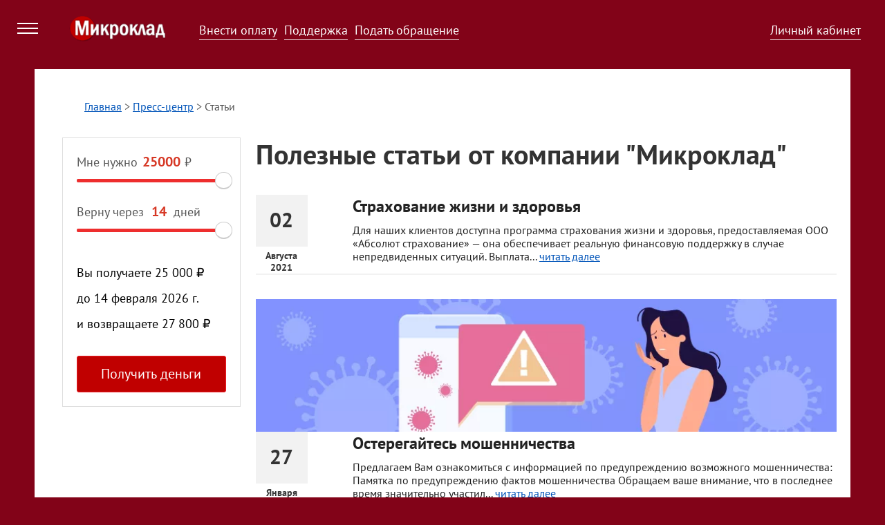

--- FILE ---
content_type: text/html; charset=UTF-8
request_url: https://microklad.ru/page/?p=18
body_size: 7435
content:
<!DOCTYPE html PUBLIC "-//W3C//DTD XHTML 1.0 Transitional//EN" "http://www.w3.org/TR/xhtml1/DTD/xhtml1-transitional.dtd">
<html>
	<head>
	<meta charset="UTF-8" />
	<link rel="stylesheet" type="text/css" href="/lib/bootstrap5/css/bootstrap.min.css">
	<link rel="stylesheet" type="text/css" href="/lib/bootstrap5/css/bootstrap-icons.css">
	<link type="text/css" rel="stylesheet" href="/template/css/auto/compile/investor.css?v=1747649737"/>
	<link type="text/css" rel="stylesheet" href="/template/css/auto/compile/frame_blank.css?v=1747649737"/>
	<link type="text/css" rel="stylesheet" href="/template/css/auto/compile/reviews.css?v=1747649737"/>
	<link type="text/css" rel="stylesheet" href="/template/css/auto/compile/style.css?v=1769182263"/>
	<link type="text/css" rel="stylesheet" href="/template/css/auto/compile/style_blank.css?v=1747649737"/>
	<link rel="manifest" href="/manifest.json" />
	<link rel="stylesheet" href="/lib/css/cdnjs.cloudflare.com_ajax_libs_Swiper_3.3.1_css_swiper.min.css">
	<link type="text/css" rel="stylesheet" href="/template/css/calck.css"/>
	<link href="/images/favicon.ico" rel="shortcut icon" type="image/vnd.microsoft.icon" />
	<script src="/utility.js?v=1"></script>
	<link rel="stylesheet" type="text/css" href="/js/jquery-ui.css">
	<script src="/lib/js/ajax.googleapis.com_ajax_libs_jquery_2.1.4_jquery.min.js"></script>
	<script src="/lib/js/cdnjs.cloudflare.com_ajax_libs_jquery.inputmask_5.0.6_jquery.inputmask.min.js"></script>
	<script src="/js/jquery-ui.min.js"></script>
	<script src="/lib/bootstrap5/js/bootstrap.min.js"></script>
	<script src="/lib/moment-with-locales.min.js"></script>
	<link type="text/css" href="/lib/css/cdn.jsdelivr.net_npm_select2@4.1.0-rc.0_dist_css_select2.min.css" rel="stylesheet" />
	<script src="/lib/js/cdn.jsdelivr.net_npm_select2@4.1.0-rc.0_dist_js_select2.min.js"></script>
	<title>Полезные статьи от компании Микроклад</title>
	<meta name="description" content="Компания Микроклад всегда поможет вам полезными советами и раскроет все уловки банков. У нас вы сможете узнать про различные темы ипотека, автокредитование и финансовые статьи." />
	<meta name="keywords" content="" />
	<meta name="robots" content="index, follow" />
	<link rel="canonical" href=https://microklad.ru/page />
	<link rel="alternate" hreflang="ru" href=https://microklad.ru/page />
	<meta property="og:title" content="Полезные статьи от компании Микроклад"/>
	<link rel="image_src" href="https://microklad.ru/images/new_logo.png"/>
	<meta property="og:image" content="https://microklad.ru/images/new_logo.png"/>
	<meta property="og_image" content="https://microklad.ru/images/new_logo.png"/>
	<meta property="og:url" content="https://microklad.ru/page"/>
	<meta property="og_url" content="https://microklad.ru/page"/>
	<meta property="og:description" content="Компания Микроклад всегда поможет вам полезными советами и раскроет все уловки банков. У нас вы сможете узнать про различные темы ипотека, автокредитование и финансовые статьи."/>
	<meta property="og_description" content="Компания Микроклад всегда поможет вам полезными советами и раскроет все уловки банков. У нас вы сможете узнать про различные темы ипотека, автокредитование и финансовые статьи."/>
	<meta name="twitter:card" content="product">
	<meta name="twitter:site" content="https://microklad.ru/page">
	<meta name="twitter:title" content="Полезные статьи от компании Микроклад">
	<meta name="twitter:description" content="Компания Микроклад всегда поможет вам полезными советами и раскроет все уловки банков. У нас вы сможете узнать про различные темы ипотека, автокредитование и финансовые статьи.">
	<meta name="twitter:image:src" content="https://microklad.ru/images/new_logo.png">
	<meta property="twitter:url" content="https://microklad.ru/page"/>
	<meta name="yandex-verification" content="e8f26bc36596f215" />
	<meta name="viewport" content="initial-scale=1, maximum-scale=1" />
	</head>
<script>
	globalVars = {
		s:false ,
		f:[]
	};
</script>
<body>
	<div class="modal fade" id="myModal">
		<div class="modal-dialog modal-document">
			<div class="modal-content">
				<div class="modal-header">
					<h5 class="modal-title"></h5>
					<button type="button" class="btn-close" data-bs-dismiss="modal" aria-label="Close"></button>
				</div>
				<div class="modal-body"></div>
				<div class="modal-footer">
					<a href="#" class="btn btn-sm btn-link" id="btnDownloadDocument" style="opacity:0;" download>Скачать</a>
					<button type="button" class="btn btn-sm btn-primary" data-bs-dismiss="modal">Закрыть</button>
				</div>
			</div>
		</div>
	</div>
	<div class="wrapper">
		<input type="hidden" id="isDev" value="{{const.IS_DEV}}">
		<div class="main">
			<section id="head" data-event="custom_autostart" data-listener="scrollTopMenu" class="mb" style="position: fixed;width: 100%;z-index: 100;padding-bottom: 16px; ">
				<div class="-fl" style="width:80px;">
					<div data-event="click" data-listener="openTopMenu" class="menuh">
						<ul>
							<li class="-animate delay"></li>
							<li class="-animate"></li>
							<li class="-animate delay"></li>
						</ul>
					</div delete>
				</div>
				<div class="c12-ilya-fl menub closed " >
	<div class="cb">
		<div class="c2-ilya-fl"></div>
		<div class="c8-ilya-fl">
			<div class="cb">
				<div class="c4-ilya-fl">
					<div class="title">О компании</div>
					<ul class="list ps-0">
						<li><a class="line hover" href="/about">О компании</a></li>
						<li><a class="line hover" href="/documents">Документы для заемщиков</a></li>
						<li><a class="line hover" href="/disclosure">Раскрытие информации</a></li>
						<li><a class="line hover" href="/city">Регионы обслуживания</a></li>
						<li><a class="line hover" href="/presscenter">Пресс-центр</a></li>
						<li><a class="dn line hover" href="http://b2b.microklad.ru">Инвесторам</a></li>
						<li><a class="line hover" href="/kontaktyi">Контакты</a></li>
						<li><a class="line hover" href="/article/vacancies">Вакансии</a></li>
					</ul>
				</div>
				<div class="c4-ilya-fl">
					<div class="title">Клиентам</div>
					<ul class="list ps-0">
						<li><a class="line hover" href="/vopros-otvet">Поддержка</a></li>
						<li><a class="line hover" href="/document/restrukturizaciya-zadolzhennosti">Реструктуризация долга</a></li>
						<!--<li><a class="line hover" href="https://microcpa.ru/">Партнёрская программа</a></li>-->
						<li><a class="line hover" href="/pay">Как погасить заём</a></li>
						<li><a class="line hover" href="/custom_form/cboffer">Подать обращение</a></li>
						<li><a class="line hover" href="/stopcollection">Остановка взыскания</a></li>
						<li><a class="line hover" href="/smsinform">СМС-информирование</a></li>
						<li><a class="line hover" href="/bonuses">Бонусная программа</a></li>
						<li><a class="line hover" href="/strakhovanie">Страхование жизни и здоровья</a></li>
						<li><a class="line hover" href="/strakhovaniebankcard">Страхование банковской карты</a></li>
						<!--<li><a class="line hover" href="/vikup">Срочный выкуп квартир в СПБ</a></li>-->
						<li><a class="line hover" href="/court-decision">Судебные решения</a></li>
						<li><a class="line hover" href="/calcloan">Расчеты по займу</a></li>
						<li ><a class="line hover" href="/equifax">Кредитный рейтинг</a></li>
						<li><a class="line hover" href="/beware-fraud">Остерегайтесь мошенничества</a></li>
					</ul>
				</div>
				<div class="c4-ilya-fl">
					<div class="title">Всё о микрозаймах</div>
					<ul class="list ps-0">
						<li><a class="line hover" href="/zayavka-onlayn">Онлайн</a></li>
						<li><a class="line hover" href="/srochno">Срочно</a></li>
						<li><a class="line hover" href="/perevod-na-kartu">На карту</a></li>
						<li><a class="line hover" href="/byistro-dengi">Быстро</a></li>
						<li><a class="line hover" href="/bez-proverok">Без проверок</a></li>
						<li><a class="line hover" href="/bez-otkazov">Без отказов</a></li>
						<li><a class="line hover" href="/blog">Блог</a></li>
					</ul>
				</div>
			</div>
		</div>
		<div class="c2-ilya-fl"></div>
	</div>
</div>
				<div class="-fl " style="margin-top: 20px;">
					<div style="padding-left: 20px;" class="c12-ilya-fl"><a href="/">
					<div class="logo"></div>
					<img class="dn" alt="Логотип Микроклад" src="/images/new_logo.png">
					</a></div>
				</div>
				<div class="-fl main-link" >
					<ul class="-fl menu-t" style="padding-left: 0px;">
						<li><a class="wlink line hover" href="/pay">Внести оплату</a></li>
						<li><a class="wlink line hover" href="/vopros-otvet">Поддержка</a></li>
						<li ><a class="wlink line hover" href="/custom_form/cboffer_new">Подать обращение</a></li>
					</ul>
				</div>
				<div class="-fr second-link" style="padding-left: 0px;" >
					<ul class="-fr menu-t" style="margin-right: 35px;padding-left: 0px;">
						<li><a class="wlink line hover" href="/user">Личный кабинет</a></li>
					</ul>
				</div>
			</section>
			<div class="undermenusupp" style="height: 100px;"></div>
			<div id="block">
		<section id="step" class="w3-container mb support" style="" >
			<div class="-bakin-bg"></div>
			<div class="-main">
				<div class="-in_main">
					<div class="sub-area page" >
							<div class="of mb" >
								<ul>
									<li><a href="/">Главная</a>&nbsp;&gt;&nbsp;</li>
									<li><a href="/presscenter">Пресс-центр</a>&nbsp;&gt;&nbsp;</li>
									<li>Статьи</li>
								</ul>
							</div>
							<div class="cb">
								<div class="c3-offset-fl">
<div data-fixed="98" class="-animate slide-calck smal-calc" id="smal-calc">
	<div class="cb mk-calk smal-calc-container">
		<div class="sum_rub">
								<label for="set_value_money">
									<span>Мне нужно</span>
									<input class=" set_value_big set_value_money" id="set_value_money"
									 	value
										data-procent
										data-min
										data-max
										data-next
										data-step
										data-mode
										name="slider_money" type="text" maxlength="5"/>
									<span class="fa fa-rub"> ₽</span>
								</label>
							</div>
							<div id="slider_money"></div>
							<div class="clearfix"></div>
							<div class="time_row">
								<label for="set_value_srok">
									<span>Верну через</span>
									<input class="set_value set_value_srok"
										id="set_value_srok" 
										name="slider_srok"
									 	value
										data-min
										data-max
										data-next
										data-step
										type="text" maxlength="2" />
									<span class="dec_srok"></span>
									<div hidden id="slidar_srok_labels"></div> 
								</label>
							</div>
							<div id="slider_srok"></div>
	</div>
	<div  class="cb mb culc slide-calck-text result">
		<div class="text">Вы получаете <span class="text b"><span class="res_sum"></span>&nbsp;₽</span></div>
		<div class="text">до <span id="result-date"></span></div>
		<div class="text">и возвращаете <span class="text b"><span class="res_pay"></span>&nbsp;₽</span></div>
	</div>
	<div class="cb culc">
		<form method="POST" action="/registration/authmethod" autocomplete="off">
		<input value="" name="slider_money" type="hidden"  />
		<input value="" name="slider_srok" type="hidden" />
		<input class="btn full" type="submit" value="Получить деньги" />
		</form>
	</div>
</div>
<script src="/lib/js/ajax.googleapis.com_ajax_libs_jquery_2.1.4_jquery.min.js"></script>
<script src="/js/jquery-ui.min.js"></script>
								</div>
								<div class="c9-fl page-block mb">
									<h1>Полезные статьи от компании "Микроклад"</h1>
									<div class="mb"></div>
										<div class="cb mb article">
											<div class="cb">
												<div class="c2-offset-fl" >
													<div class="date-block">
														<div class="day" >02</div>
														<div class="date" >Августа 2021</div>
													</div>
												</div>
												<div class="c10-fl" >
													<h3><a data-backlink="p" href="/strakhovanie">Страхование жизни и здоровья</a></h3>
													<p>Для наших клиентов доступна программа страхования жизни и здоровья, предоставляемая ООО «Абсолют страхование» — она обеспечивает реальную финансовую поддержку в случае непредвиденных ситуаций. Выплата...&nbsp;<a data-backlink="p" href="/strakhovanie">читать далее</a><p>
												</div>
											</div>
										</div>
										<div class="cb mb article">
											<div >
												<img style="width:100%;height: auto;" width="831" height="235" src="https://gu-st.ru/content/News/scammers_big.png" alt="" title="" />
											</div>
											<div class="cb">
												<div class="c2-offset-fl" >
													<div class="date-block">
														<div class="day" >27</div>
														<div class="date" >Января 2021</div>
													</div>
												</div>
												<div class="c10-fl" >
													<h3><a data-backlink="p" href="/beware-fraud">Остерегайтесь мошенничества</a></h3>
													<p>Предлагаем Вам ознакомиться с информацией по предупреждению возможного мошенничества:
Памятка по предупреждению фактов мошенничества
Обращаем ваше внимание, что в последнее время значительно участил...&nbsp;<a data-backlink="p" href="/beware-fraud">читать далее</a><p>
												</div>
											</div>
										</div>
										<div class="cb mb article">
											<div >
												<img style="width:100%;height: auto;" width="831" height="235" src="https://microklad.ru/images/new/sp1519.jpg" alt="" title="" />
											</div>
											<div class="cb">
												<div class="c2-offset-fl" >
													<div class="date-block">
														<div class="day" >08</div>
														<div class="date" >Августа 2019</div>
													</div>
												</div>
												<div class="c10-fl" >
													<h3><a data-backlink="p" href="/court-decision">Судебные решения</a></h3>
													<p>В соответствии с условиями договоров микрозайма заемщик обязуется исполнять условия договора в полном объеме.
Только своевременное выполнение принятых на себя обязательств по любым договорам займов и ...&nbsp;<a data-backlink="p" href="/court-decision">читать далее</a><p>
												</div>
											</div>
										</div>
										<div class="cb mb article">
											<div >
												<img style="width:100%;height: auto;" width="831" height="235" src="https://microklad.ru/images/new/polichenie-rredita-nalichnimi-v-banke.jpg" alt="кредит наличными в банке быстро" title="Кредит наличными в банке" />
											</div>
											<div class="cb">
												<div class="c2-offset-fl" >
													<div class="date-block">
														<div class="day" >30</div>
														<div class="date" >Ноября 2016</div>
													</div>
												</div>
												<div class="c10-fl" >
													<h3><a data-backlink="p" href="/bystryy-kredit-nalichnymi">Недостатки получения кредита наличными в банке</a></h3>
													<p>Ежедневно мы видим объявления с предложением получить кредит наличными быстро, буквально за 20 минут. Мало кто на самом деле знает, что в финансовых учреждениях есть свои системы быстрой проверки заяв...&nbsp;<a data-backlink="p" href="/bystryy-kredit-nalichnymi">читать далее</a><p>
												</div>
											</div>
										</div>
										<div class="cb mb article">
											<div >
												<img style="width:100%;height: auto;" width="831" height="235" src="https://microklad.ru/images/new/kredit-bez-2-ndfl.jpg" alt="Кредит без 2 НДФЛ" title="взять кредит без справки 2 ндфл" />
											</div>
											<div class="cb">
												<div class="c2-offset-fl" >
													<div class="date-block">
														<div class="day" >30</div>
														<div class="date" >Ноября 2016</div>
													</div>
												</div>
												<div class="c10-fl" >
													<h3><a data-backlink="p" href="/vzyat-kredit-bez-spravok-i-poruchiteley">Взять кредит без справки 2 НДФЛ – возможно ли это?</a></h3>
													<p>Если обобщить, то заемщиков можно разделить на две категории: первые, оценивают кредит потому насколько просто его получить, а вторые, по его реальной стоимости. Но на самом деле, теперь не нужно выби...&nbsp;<a data-backlink="p" href="/vzyat-kredit-bez-spravok-i-poruchiteley">читать далее</a><p>
												</div>
											</div>
										</div>
										<div class="cb mb article">
											<div >
												<img style="width:100%;height: auto;" width="831" height="235" src="https://microklad.ru/images/new/microzaim-na-kartu-za-5-minut1.jpg" alt="кредит за 5 минут" title="займ за 5 минут" />
											</div>
											<div class="cb">
												<div class="c2-offset-fl" >
													<div class="date-block">
														<div class="day" >30</div>
														<div class="date" >Ноября 2016</div>
													</div>
												</div>
												<div class="c10-fl" >
													<h3><a data-backlink="p" href="/vzyat-kredit-na-kartu">Микрозаймы на карту за 5 минут онлайн</a></h3>
													<p>У каждого человека в жизни случались такие ситуации, когда срочно нужны деньги для решения проблем, а взять их на тот момент негде. В коммерческий банк обращаться бесполезно, т.к. на подтверждение пла...&nbsp;<a data-backlink="p" href="/vzyat-kredit-na-kartu">читать далее</a><p>
												</div>
											</div>
										</div>
										<div class="cb mb article">
											<div >
												<img style="width:100%;height: auto;" width="831" height="235" src="https://microklad.ru/images/new/kredit-500001.jpg" alt="заем 50000" title="кредит на 50000 рублей" />
											</div>
											<div class="cb">
												<div class="c2-offset-fl" >
													<div class="date-block">
														<div class="day" >30</div>
														<div class="date" >Ноября 2016</div>
													</div>
												</div>
												<div class="c10-fl" >
													<h3><a data-backlink="p" href="/kredit-50000">Как получить в кредит 50000 рублей без справок и поручителей</a></h3>
													<p>Вам срочно нужны деньги 50 000 рублей? На первый взгляд сумма вполне достижимая, но как показывает практика, получить ее иногда оказывается очень нелегко.
Существует масса жизненных ситуаций, когда с...&nbsp;<a data-backlink="p" href="/kredit-50000">читать далее</a><p>
												</div>
											</div>
										</div>
										<div class="cb mb article">
											<div >
												<img style="width:100%;height: auto;" width="831" height="235" src="https://microklad.ru/images/new/kredit-100000.jpg" alt="Кредит 100 000 руб." title="кредит 1000000" />
											</div>
											<div class="cb">
												<div class="c2-offset-fl" >
													<div class="date-block">
														<div class="day" >30</div>
														<div class="date" >Ноября 2016</div>
													</div>
												</div>
												<div class="c10-fl" >
													<h3><a data-backlink="p" href="/kredit-100000">Кредит в 100 000 рублей, где взять 100 тыс рублей срочно</a></h3>
													<p>Современная жизнь движется стремительными темпами, текущая ситуация меняется моментально. Денежные средства в долг могут потребоваться человеку в самый неподходящий момент. При этом далеко не всегда е...&nbsp;<a data-backlink="p" href="/kredit-100000">читать далее</a><p>
												</div>
											</div>
										</div>
										<div class="cb mb article">
											<div >
												<img style="width:100%;height: auto;" width="831" height="235" src="https://microklad.ru/images/new/kredit-nalichnimy-200000.jpg" alt="Получить кредит наличными" title="Кредит наличными без справок" />
											</div>
											<div class="cb">
												<div class="c2-offset-fl" >
													<div class="date-block">
														<div class="day" >30</div>
														<div class="date" >Ноября 2016</div>
													</div>
												</div>
												<div class="c10-fl" >
													<h3><a data-backlink="p" href="/kredit-200000">Где можно взять кредит на 200 000 рублей без справок и залога?</a></h3>
													<p>Довольно часто в жизни возникают ситуации, когда максимально быстро требуется большая сумма денег. Средства могут требоваться на ремонт, лечение, дорогостоящую покупку, туристическую путевку, а также ...&nbsp;<a data-backlink="p" href="/kredit-200000">читать далее</a><p>
												</div>
											</div>
										</div>
										<div class="cb mb article">
											<div >
												<img style="width:100%;height: auto;" width="831" height="235" src="https://microklad.ru/images/new/kredit-nalichnimy-300000.jpg" alt="кредит наличными экспресс" title="Кредит наличными онлайн без справок" />
											</div>
											<div class="cb">
												<div class="c2-offset-fl" >
													<div class="date-block">
														<div class="day" >30</div>
														<div class="date" >Ноября 2016</div>
													</div>
												</div>
												<div class="c10-fl" >
													<h3><a data-backlink="p" href="/kredit-300000">Как без проблем получить кредит наличными 300 000 рублей</a></h3>
													<p>Кредит в размере 300000 рублей требуется для решения разных вопросов. Такая существенная сумма может потребоваться людям, если они хотят быстрее закончить дома ремонт, приобрести мебель или автомобиль...&nbsp;<a data-backlink="p" href="/kredit-300000">читать далее</a><p>
												</div>
											</div>
										</div>
								</div>
							</div>
							<div class="cb pages ">
								<div class="c3-offset-fl">
								</div>
								<div class="c9-fl mb">
									<ul class="paginator">
										<li class="paginator-item active" data-activelink="/page/1?p=18" ><a href="/page/1?p=18">1</a></li>
										<li class="paginator-item " data-activelink="/page/2?p=18" ><a href="/page/2?p=18">2</a></li>
										<li class="paginator-item " data-activelink="/page/3?p=18" ><a href="/page/3?p=18">3</a></li>
										<li class="paginator-item " data-activelink="/page/4?p=18" ><a href="/page/4?p=18">4</a></li>
										<li class="paginator-item " data-activelink="/page/5?p=18" ><a href="/page/5?p=18">5</a></li>
										<li class="paginator-item " data-activelink="/page/2?p=18" ><a href="/page/2?p=18">></a></li>
										<li class="paginator-item " data-activelink="/page/49?p=18" ><a href="/page/49?p=18">>></a></li>
									</ul>
								</div>
							</div>
						</div>
					</div>
				</div>
			</div>
		</section>
		</div>
			<footer id="footer" class="of mk-container ">
		<div class="-main mb ">
			<div class="-in_main">
				<div class="of" style="padding-top: 40px; padding-bottom: 20px" >
					<div class="cb" style="margin-bottom: 10px;">Вы можете получить займ онлайн в любом городе России</div>
					<div class="cb column-9 mb">
								<div class="city">
									<a href="/city/zaym-na-kartu-bez-otkazov-poluchit-kredit-na-kartu-v-astrahani" >Астрахань</a>
								</div>
								<div class="city">
									<a href="/city/vzyat-kredit-na-kartu-onlayn-v-barnaule" >Барнаул</a>
								</div>
								<div class="city">
									<a href="/city/dengi-na-kartu-onlayn-vo-vladivostoke" >Владивосток</a>
								</div>
								<div class="city">
									<a href="/city/krediti-onlayn-na-kartu-v-volgograde-onlayn-zaym-bez-proverok" >Волгоград</a>
								</div>
								<div class="city">
									<a href="/city/zaym-na-kartu-bez-otkazov-na-kartu-v-voronezhe" >Воронеж</a>
								</div>
								<div class="city">
									<a href="/city/onlayn-zaymi-v-ekaterinburge-na-kartu-bez-otkazov" >Екатеринбург</a>
								</div>
								<div class="city">
									<a href="/city/vzyat-dengi-v-dolg-v-izhevske" >Ижевск</a>
								</div>
								<div class="city">
									<a href="/city/zaym-onlayn-v-irkutske" >Иркутск</a>
								</div>
								<div class="city">
									<a href="/city/onlayn-zaymi-v-kazani-na-kartu-mgnovenno" >Казань</a>
								</div>
								<div class="city">
									<a href="/city/zaym-na-kartu-mgnovenno-kruglosutochno-bez-otkaza-v-kaliningrade" >Калининград</a>
								</div>
								<div class="city">
									<a href="/city/onlayn-mikrozaym-na-kartu-kruglosutochno-bez-otkaza-v-kemerovo" >Кемерово</a>
								</div>
								<div class="city">
									<a href="/city/onlayn-zaymi-na-kartu-bez-otkazov-v-krasnodare" >Краснодар</a>
								</div>
								<div class="city">
									<a href="/city/onlayn-zaymi-na-kartu-bez-otkazov-v-krasnoyarske" >Красноярск</a>
								</div>
								<div class="city">
									<a href="/city/onlayn-zaymi-v-lipecke" >Липецк</a>
								</div>
								<div class="city">
									<a href="/city/zaym-na-kartu-bez-otkazov-kruglosutochno-v-moskve" >Москва</a>
								</div>
								<div class="city">
									<a href="/city/ekspress-dengi-onlayn-v-naberezhnih-chelnah" >Набережные Челны</a>
								</div>
								<div class="city">
									<a href="/city/onlayn-zaymi-v-nizhnim-novgorode" >Нижний Новгород</a>
								</div>
								<div class="city">
									<a href="/city/onlayn-zaymi-v-novokuznecke" >Новокузнецк</a>
								</div>
								<div class="city">
									<a href="/city/zaym-onlayn-na-kartu-bez-proverok-srochno-kredit-onlayn-v-novosibirske" >Новосибирск</a>
								</div>
								<div class="city">
									<a href="/city/onlayn-zaymi-v-omske" >Омск</a>
								</div>
								<div class="city">
									<a href="/city/zaem-onlayn-v-orenburge" >Оренбург</a>
								</div>
								<div class="city">
									<a href="/city/onlayn-zaymi-v-penze" >Пенза</a>
								</div>
								<div class="city">
									<a href="/city/zaym-onlayn-v-permi" >Пермь</a>
								</div>
								<div class="city">
									<a href="/city/onlayn-zaymi-v-rostove-na-donu" >Ростов-на-Дону</a>
								</div>
								<div class="city">
									<a href="/city/onlayn-zaym-v-ryazani" >Рязань</a>
								</div>
								<div class="city">
									<a href="/city/onlayn-zaymi-v-samare" >Самара</a>
								</div>
								<div class="city">
									<a href="/city/onlayn-zaymi-na-kartu-bez-proverok-i-bez-otkazov-v-sankt-peterburge" >Санкт-Петербург</a>
								</div>
								<div class="city">
									<a href="/city/onlayn-zaym-v-saratove" >Саратов</a>
								</div>
								<div class="city">
									<a href="/city/onlayn-zaem-v-tolyatti" >Тольятти</a>
								</div>
								<div class="city">
									<a href="/city/onlayn-zaymi-na-kartu-v-tomske" >Томск</a>
								</div>
								<div class="city">
									<a href="/city/zaym-na-kartu-bez-otkazov-mgnovenno-i-kruglosutochno-v-tyumeni" >Тюмень</a>
								</div>
								<div class="city">
									<a href="/city/onlayn-zaym-v-ulyanovske" >Ульяновск</a>
								</div>
								<div class="city">
									<a href="/city/onlayn-zaymi-v-ufe" >Уфа</a>
								</div>
								<div class="city">
									<a href="/city/onlayn-zaymi-na-kartu-v-habarovske" >Хабаровск</a>
								</div>
								<div class="city">
									<a href="/city/onlayn-zaymi-na-kartu-v-chelyabinske" >Челябинск</a>
								</div>
								<div class="city">
									<a href="/city/onlayn-zaymi-v-yaroslavle" >Ярославль</a>
								</div>
					</div>
					<div>
						<div class="c8-ilya-fl text4">
							<div style="margin-bottom: 15px;" >© 2014-2026 МикроКлад
							ООО МКК «МикроКлад» состоит в государственном реестре
							микрофинансовых организаций ЦБ РФ за номером 651403140005711 от 30.09.2014 года</div>
							<a style="margin-right: 10px; padding-left: 0px;" href="/document" style="" class="btn btn-link">Документы для заемщиков</a> &nbsp;
							<a style="margin-right: 10px;" href="/document/informaciya-dlya-klientov" style="" class="btn btn-link">Информация для клиентов</a> &nbsp;
							<a style="margin-right: 10px;" href="/kontaktyi" style="" class="btn btn-link">Контакты</a> &nbsp;
							<a style=" display: none; margin-right: 10px;" href="https://www.microklad.ru/investor" style="" class="btn btn-link">Инвесторам2</a>
						</div>
						<div class="c4-ilya-fl">
						</div>
					</div>
				</div>
			</div>
		</div>
		<script src="/template/js/jquery.maskedinput-1.2.2.js" type="text/javascript"></script>
		<script src="/template/js/custom_fileinput.js" type="text/javascript"></script>
		<script src="/js/jquery-ui.min.js"></script>
		<script src="/js/avo-form.js"></script>
		<script src="/lib/js/cdnjs.cloudflare.com_ajax_libs_Swiper_3.3.1_js_swiper.jquery.min.js"></script>
		<script src="/lib/js/cdnjs.cloudflare.com_ajax_libs_Swiper_3.3.1_js_swiper.min.js"></script>
		<script src="/metric.js?v11" type="text/javascript"></script>
		<script src="/template/js/auto/compile/mk.callback.js?v=1761914364" type="text/javascript"></script>
		<script src="/template/js/auto/compile/cardvalidate.js?v=1747649737" type="text/javascript"></script>
		<script src="/template/js/auto/compile/mk.functions.js?v=1769602724" type="text/javascript"></script>
		<script src="/template/js/auto/compile/mk.controller.js?v=1765364512" type="text/javascript"></script>
		<script src="/template/js/auto/compile/mk.listeners.js?v=1769602724" type="text/javascript"></script>
		<style type="text/css">
			.mandarinpay-3ds-container {
			    width: 450px;
			    height: 710px;
			    margin: auto;
			}
		</style>
	</footer>
	<div  class="push-main" style="display: none;" delete-if="">
    <p>
        <strong>
            МикроКлад <br/>
            microklad.ru
        </strong> <br/></p>
        <p class="">Новое <a href="/user/profile">уведомление</a> о страховании
    </p>
    </a>
</div>
<style>
/* ------ Для модалки уведомления об отказе от доп. услуг  ------  */
.push-main {
	position: fixed;
	top: 87%;
	left: auto;
	right: 50px;
	z-index: 100;
	padding-bottom: 16px; 
	background: rgba(245, 245, 245, 0.3);
	backdrop-filter: blur(33px);
	padding: 12px 16px 16px 30px;
	box-shadow: 0px 2px 10px 0px rgba(0, 0, 0, 0.1);
	width: 344px;
	gap: 0px;
	opacity: 0px;
	border-radius: 16px;
	font-family: Inter;
	font-size: 16px;
	text-align: left;
}
.push-main p{
	position: relative;
	margin-bottom: 0px;
	color: rgba(0, 0, 0, 1);
	text-shadow: 0px 0px 0px #777777;
}
.push-main a{
	color: rgba(0, 0, 0, 1);
}
</style>
		</div>
	</body>
</html>

--- FILE ---
content_type: text/html; charset=UTF-8
request_url: https://microklad.ru/api23/index/calc/get
body_size: 179
content:
{"credit_procent_index":0.8,"slider_param":{"money":{"min":5000,"next":26910,"max":25000,"step":100,"value":27500},"srok":{"min":7,"next":60,"max":14,"step":1,"value":40,"labels":"[\"день\",\"дня\",\"дней\"]"}},"slider_mode":2,"percent_max":0.8,"promotion_code":"0","default_button_none":"","promotion_button_none":"promotion-button-none","promotion_value":"0"}

--- FILE ---
content_type: text/css
request_url: https://microklad.ru/template/css/auto/compile/reviews.css?v=1747649737
body_size: 610
content:
.hidden {
    display: none;
}

.history {
    min-width: 370px;
}

.rev_container {
    display: flex;
}
.reviews h3 {
    /* margin: 0 2.5rem; */
    font-size: 20px;
    font-weight: 400;
    line-height: 23px;
    letter-spacing: -0.4px;
}
.reviews_header {
	display: flex;
	justify-content: space-around;
	margin: 10px 31px 0px 31px;
 
}
.reviews_rate_ease {
    display: flex;
}
.reviews_content img {
    width: 48px;
}
.reviews_rate > div {
    display: flex;
    margin: 22px 30px 0 30px;
    justify-content: space-between;
}
.reviews_rate h4 {
    font-size: 14px;
    font-weight: 400;
    line-height: 16px;
    letter-spacing: -0.4px;
    text-align: left;
}
.reviews_rate_header {
    width: 25%;
}
.reviews_rate_content {
    display: flex;
    justify-content: space-between;
}
.reviews_rate_content > div {
    margin: 0 2px;
}
.rev_block > div {
    height: auto;
    min-width: 358px;
}
.reviews_form {
    margin: 10px auto 0 auto;
    width: 90%;
}
.reviews_form textarea {
    padding: 15px;
}
.reviews_header_icon, .reviews_rate_content_icon {
    opacity: 0.5;
}
.reviews_header_icon:hover, .reviews_rate_content_icon:hover, .reviews_content_choosen, .reviews_header_choosen {
    filter: brightness(100%);
    opacity: 1;
    cursor: pointer;
}
#review_text{
    border-radius: 14px;
    background: rgb(217, 217, 217);
    border: none;
    width: 100%;
    height: 130px;
}
#review_text:active, #review_text:focus {
    border: 1px solid #51aaff !important;
    box-shadow: 0px 0px 3px 0px #51aaff;
}
.review_btn {
    border-radius: 10px;
    background: rgb(217, 217, 217);
    width: 109px;
    height: 30.71px;
    border: none;
}
.review_btn:hover {
    background: rgb(159, 60, 60);
    color: rgb(255, 255, 255);
}
.review_phone {
    border-radius: 9px;
    background: rgb(217, 217, 217);
}
.review_btn_block, .review_phone {
    margin-top: 16px;
}
.review_container {
    margin: 0 230px 0 auto;
    width: 1340px;
}
div.review_block {
    height: auto;
}
.review_success .cabinet-card {
    height: unset;
}


--- FILE ---
content_type: text/css
request_url: https://microklad.ru/template/css/auto/compile/style.css?v=1769182263
body_size: 241892
content:
/*for test in IT-189793*/
body {
	background-image: url("/images/bg.jpg");
	background-repeat: no-repeat;

	background-color:#82001c; 
}

* {
	font-family: pt-sans, sans-serif;
}

.menu-hidden {
	display: none;
	position: absolute;

}

*.unselectable {
   -moz-user-select: -moz-none;
   -khtml-user-select: none;
   -webkit-user-select: none;
   /* Introduced in IE 10.
      See http://ie.microsoft.com/testdrive/HTML5/msUserSelect/ */
   -ms-user-select: none;
   user-select: none;
}


.new_document {
	width: 100%;
}
.new_document_inner {
	margin: 0 auto; 
	width: 736px;
}

.menu-show:hover .menu-hidden {
	display: block;
}
#eggs {
	overflow: hidden;
}
.__img__ {
	display: block;
	margin: 0 auto;
	margin-bottom: 10px;
}
.__img__b {
	display: inline-block;
	border: 1px solid #D3D3D3;
	margin: 5px 5px 0px 0px;
}
.block {
	text-align: center;
}

.top_18{
	top: 18px;
	position: relative;
	cursor: pointer;
}

#statistics .-bakin-bg {
	background: #fff;
}

#online .-bakin-bg {
	background: #EDEDED;
}
#online.white .-bakin-bg {
	background: #fff;
}

#paymethods .-bakin-bg {
    background: #FFF;
}

#rewiews .-bakin-bg {
    background: #EDEDED;
}
#about .-bakin-bg {
    background: #EDEDED;
}
#parters .-bakin-bg {
    background: #fff;
}

.h04 {
	line-height: 24px;
	font-size: 20px;
	color: #0054B9;
}
.h4 {
	line-height: 26px;
	font-size: 22px;
	color: #F9B814;
	font-weight: 400;
	margin-bottom: 5px;
}



.h3 {
	font-size: 28px;
	text-align: center;
	line-height: 34px;
	color: #333333;
	font-weight: 400;
}
.h2{
	font-size: 40px;
	text-align: center;
	line-height: 48px;
	color: #C00000;
	font-weight: 400;
}

.grey-text {
	color: #333333;
}

.text {
	font-size: 16px;
	text-align: center;
	line-height: 19px;
	color: #FAEBD7;
	font-weight: 400;
}
.text2 {
	line-height: 19px;
	font-size: 16px;
	color: #333333;
	font-weight: 400;
}
.text3 {
	line-height: 19px;
	font-size: 16px;
	color: #555555;
	font-weight: 700;
}
.text4{
	font-size: 14px;
	color: #555555;
	font-weight: 400;
}
.text5{
	line-height: 19px;
	font-size: 16px;
	color: #333333;
	font-weight: 700;
}
.text6{
	color: #333333;
    font-weight: 400;
    font-size: 14px;
	line-height: 16px;
}


#statistics .-bg {
	background: #fff;
}
#online .-bg {
	background: #EDEDED;
}
#online.white .-bg {
	background: #fff;
}

#online table td {
	line-height: 19px;
	font-size: 16px;
	color: #333333;
	font-weight: 400;
}

#online table .mid {
	width: 390px;
}
#online table .fir {
	width: 150px;
}
#documents .-bg {
	background: #fff;
}
.block-border {
	padding: 10px;
	border-radius:10px;
	border: 1px solid #7F7F7F;
}
#documents .w0 {
	width: 320px;
}
#documents .w1 {
	width: 43px;
}
#documents .w2 {
	padding: 10px 15px 15px 15px;
	border-left: 1px solid #7F7F7F;
	width: 243px;
	margin: -10px 0px -10px 0px;
}
.mb-c{
	margin-bottom: 10px;
}

.mb-c-m{
	margin-bottom: 5px;
}
.p-c {
	padding: 5px;
}
#about .-bg {
	background: #EDEDED;
}
#about .-bg {
	background: #FFF;
}
#parters {
	border-bottom: 1px solid #C7C7C7;
	margin-bottom: 35px;
}
#parters .-bg {
	background: #fff;
}
#footer {
	background: #fff;
}

h1{
	font-size: 28px;
    line-height: 34px;
    color: #333333;
    font-weight: 700;
}
h2{
	font-size: 20px;
	line-height: 24px;
	color: #333333;
	font-weight: 700;
}
ul{
	list-style: none;
}
ul li {
	float: left;
}
ul.list li {
	float: none;
}
ul.list li {
	margin-bottom: 10px; 
}



.h-c{
	overflow: hidden;
	    height: 100px;
}
a{
	color: rgb(0, 84, 185);
}
a.link {
	display: inline;
}
a:hover{
	color: rgb(85, 26, 139);
}
.transparent {
    border-radius: 10px!important;
}
a.wlink {
	line-height: 22px!important;
	font-size: 18px!important;
	color: #FFFFFF!important;
	font-weight: 400!important;
}
.button-menu {
	width: 60px;
	height: 81px;
	position: absolute;
	top: 0;
	padding: 31px 20px 20px 20px;
	cursor: pointer;
}
#head li {
	margin-left: 10px; 
}
#slider-c {
	cursor: pointer;
}
.menu {
	z-index: 9999;
	background-color: #ffc300;

	
	color: #000;
	padding: 29px;
	width: 100%;
	    top: 16px;
}
.menu ul {
	display: block;
	float: left;
	    margin-right: 40px;
}

.menu ul li {
	float: none;
	margin-bottom:10px; 
}

#paymethods .-bg {
    background: #FFF;
}
#rewiews .-bg {
	background: #EDEDED;
}
.text-rewiews {
    overflow: hidden;
}
.text-rewiews  .text {
	background: #fff;
	padding: 30px;
	padding-top: 25px;
	color: #555555;
	font-family: pt-sans, sans-serif;
	font-weight: 400;
	border: 1px solid;
	border-color: #E2E2E2;
	border-radius: 5px;
	font-size: 16px;
	    line-height: 19px;
	    text-align: left;
}
.text-rewiews .box-round {
    border: 1px solid #E2E2E2;
    border-right: 0px;
    border-top: 0px;
    background-color: #fff;
    width: 30px;
    height: 30px;
    -webkit-transform: matrix(0.7071,-0.7071,0.7071,0.7071,-5,12);
    -ms-transform: matrix(0.7071,-0.7071,0.7071,0.7071,-5,12);
    -o-transform: matrix(0.7071,-0.7071,0.7071,0.7071,-5,12);
    transform: matrix(0.7071,-0.7071,0.7071,0.7071,-5,12);
    position: absolute;
    bottom: 68px;
    left: 38px;
    z-index: 2;
   }
.text-rewiews .question-box {
   line-height: 22px;
   font-size: 18px;
   color: #555555;
   margin-left: 30px;
   margin-top: 25px;
   margin-bottom: 5px;
}
.text-rewiews .a {
   display: inline-block;
   background: url(/images/avatar2.png);
   width: 35px;
   height: 35px;
   background-repeat: no-repeat;
   background-position: 50%;
   border-radius: 50px;
   border: 1px solid #E2E2E2;
   background-color: #fff;
   top: 9px;
   position: relative;
   margin-right: 10px;
}

.rewiews .text-rewiews {
	    height: 150px;
}
#rewiews .control {
	top: 60px;
	cursor:pointer;
	position: relative;
}
#articl {
    background: #EDEDED;
}
.__articl__bg__ {
	background-color: #fff;
	border-color: #D3D3D3;
	padding-bottom: 33px;
	position: relative;
	border-width: 3px 1px 1px;
	border-style: solid;
}
.art-list {
    padding: 10px;
    border: 1px solid #D3D3D3;
    border-bottom: 0px;
    font-size: 14px;
    line-height: 17px;
    cursor: pointer;
}
.art-list:after{
	content: " ";
	display: block;
	width: 50px;
	height: 50px;
	background: #fff;
}
.art-list:nth-last-child(1) {
	border-bottom: 1px solid #D3D3D3;
}
.art-list:hover {
    background: #EDEDED;
}
li.active {
    background: #000;
    color: #fff!important;
}
.page h1, .page h1 a {
	color: #333333;
	line-height: 48px;
	font-size: 40px;
	font-family: pt-sans, sans-serif;
	font-weight: 700;
}
.page h2, .page h2 a {
	font-size: 30px;
	font-weight: 700;
	line-height: 42px;
	    color: #222222;
	    font-family: pt-sans, sans-serif;
	    margin-bottom: 20px;
}
.page h3, .page h3 a {
	font-size: 24px!important;
	font-weight: 700!important;
	line-height: 30px!important;
	    color: #222222!important;
	    font-family: pt-sans, sans-serif!important;
	    text-decoration: none!important;
	    margin-bottom: 10px;
}
.page h4, .page h4 a {
	color: #333333;
	line-height: 24px;
	font-size: 40px;
	font-family: pt-sans, sans-serif;
	font-weight: 700;
}

.page p {
	font-size: 17px;
	line-height: 24px;
	color: #222222;
	    font-family: pt-sans, sans-serif;
	    font-weight: 400;
	    margin-bottom: 20px;
}
.page .page-body ul  {
	display:block;
	margin-top: 20px;
	margin-bottom: 20px;
}
.page .page-body ul li {
	float: none;
	margin-bottom: 5px;
	font-size: 17px;
	line-height: 24px;
	color: #222222;
	    font-family: pt-sans, sans-serif;
	    font-weight: 400;
}
.page .page-body ul.number ,.page .page-body ol {
	list-style: decimal;
	padding-left: 17px;
}
.page .page-body ul.number li,.page .page-body ol li {
	font-size: 17px;
	    line-height: 24px;
	    color: #222222;
	    font-family: pt-sans, sans-serif;
	    font-weight: 400;
	    margin-bottom: 20px;
}
.page .page-body ul.number li:before, .page .page-body ol li:before {
	display: none;
}
.page .page-body ul.number li p,.page .page-body ol li p {
	color: #222222;
	font-size: 17px;
	display: inline;
}

.page .page-body ul li:before {
	content: "✔";
	font-size: 18px;
	color: #C00000;
	font-weight: 700;
	line-height: 25px;
	margin-right: 5px;
	top: 0px;
	position: relative;
}

.page .page-body .alert {
	padding: 0px 30px 0px 30px;
	background-color: #EBEBEB;
}
/* border-left: 3px solid #C0000C;
padding-top: 5px;
padding-bottom: 5px;
margin-bottom: 20px; */
.page .page-body .alert .title {
	color: #C00000!important;
	font-weight: 700!important;
	line-height: 34px!important;
	margin-bottom: 0px!important;
}
.page .page-body .alert .title:before {
	content: "→";
	color: #C00000;
	font-size: 27px;
	line-height: 38px;
	font-weight: 700;
	margin-right: 10px;
}
.about-page .release-date {
	font-size: 18px;
	line-height: 22px;
	font-family: pt-sans, sans-serif;
	font-weight: 400;
	color: #222222;
	text-transform: uppercase;

}
.about-page .themes {
	margin-top:0px; 
}
.page .article .title {
	color: #333333!important;
	    line-height: 31px!important;
	    font-size: 26px!important;
	    font-family: pt-sans, sans-serif!important;
	    font-weight: 700!important;
}
.article img {
	margin-bottom: 0px;
}
.article .release-date {
    color: #333333;
    font-size: 14px;
    line-height: 17px;
    margin-bottom: 10px;
}

.article .in-title {
    text-decoration: underline!important;
    font-size: 22px!important;
    line-height: 26px!important;
    color: #0071BC!important;
    margin-bottom: 15px;
}
.article p {
	font-size: 16px;
	line-height: 19px;
	margin-bottom: 10px;
}

.article .item {
	border: 1px solid  #DEDEDE;
}
.culc .num {
	color: #D63724;
	    font-weight: 700;
	    line-height: 19px;
	    font-size: 16px;
	    font-family: pt-sans, sans-serif;
}
.culc .text {
	color: #000000;
	    line-height: 19px;
	    font-size: 16px;
	    font-family: pt-sans, sans-serif;
	    font-weight: 400;
}
.culc .text.b {
    font-weight: 700;
   }

.page .article .date-block
{
	height: 75px;
	    width: 75px;

}

.page .article .day {
	color: #333333;
	line-height: 36px;
	font-size: 30px;
	font-family: pt-sans, sans-serif;
	font-weight: 700;
	background-color: #F2F2F2;
	text-align: center;
	height: 75px;
	    width: 75px;
	    
	    padding-top: 18px;
}
.page .article .date {
	text-align: center;
	    color: #333333;
	    font-family: pt-sans, sans-serif;
	    font-weight: 700;
	    font-size: 14px;
	    line-height: 17px;
	    margin-top: 5px;
}
.page img {
	width:100%;
	height: auto;
}
.page img.intext-logo{
	width: 250px;
	float: left;
}

.article {
    padding-bottom: 5px;
    border-bottom: 2px solid #f2f2f2;
}
.paginator li {
	margin-right: 15px;
}
.paginator a {
	font-size: 20px;
	color: #0071BC;
	line-height: 24px;
	text-decoration: none;
}
.paginator li.active a
{
	font-size: 20px;
	color: #D63724;
	font-weight: 700;
	line-height: 24px;

}
.paginator li.active {
	background:none!important;
}
 ul.paginator {
	display: block;
	text-align: center;
}
 ul.paginator li {
	display: inline-block;
	float: none;
}


.slide-calck {
	background-color: #fff;
	position:relative;
	border: 1px solid #DEDEDE;
	padding: 20px;
}
.slide-calck-text{
	padding-top: 5px;
}

.calc .default-button-none,
.calc .promotion-button-none {
	display: none;
}

@media screen and (max-width: 1211px) {


}

@media screen and (max-width: 1156px) {

	.slide-calck {
		background-color: #fff;
		position:relative;
		border: 1px solid #DEDEDE;
		padding: 20px;
	}

	.slide-calck-text{
		padding-left: 0px;
		padding-top: 5px;
	}

}
@media screen and (max-width: 1023px) {

	.slide-calck {
		background-color: #fff;
		position:relative;
		border: 1px solid #DEDEDE;
		padding: 20px;
	}
	.slide-calck-text{
		padding-left: 0px;
		padding-top: 5px;
	}
}
@media screen  and (max-width: 959px) {
	.slide-calck {
		background-color: #fff;
		position:relative;
		border: 1px solid #DEDEDE;
		padding: 5px;
	}
	.slide-calck-text{
		padding-left: 0px;
		padding-top: 5px;
	}
	.slide-calck-text .text {
		font-size: 14px;
	}

	.slide-calck .btn.full {
		font-size: 17px;
	}
	#head .main-link li a {
		font-size: 15px!important;
	}
	#head .second-link li a {
		font-size: 15px!important;
	}
	#head .main-link {
		margin-top: 33px!important;
	}
	#head .second-link {
		width: 160px!important;
		margin-top: 33px!important;
		position: absolute;
		right: 0;
	}
}
@media screen and (max-width: 799px) {

	.slide-calck {
		background-color: #fff;
		position:relative;
		border: 1px solid #DEDEDE;
		padding: 3px;
	}
	.slide-calck-text{
		padding-left: 0px;
		padding-top: 5px;
	}

	.slide-calck-text .text {
		font-size: 14px;
	}

	.slide-calck .btn.full {
		font-size: 17px;
	}
	
}
.line {
	border-bottom: 1px solid rgba(255, 255, 255, 0.79);
	padding-bottom: 2px;
	text-decoration: none;
}
.hover:hover {
	opacity: 0.5;
}

.logo {
	background-image: url(/images/new_logo.png);
	height: 44px;
	background-repeat: no-repeat;
	background-position: 50%;
	background-size: contain;
	width: 140px;
}

.menub.closed {

	-webkit-transition: all 0.2s ease;
	   -moz-transition: all 0.2s ease;
		-ms-transition: all 0.2s ease;
		 -o-transition: all 0.2s ease;
			transition: all 0.2s ease;
	opacity: 0;
	display: none;

}
.menub.opened {

	-webkit-transition: all 0.2s ease;
	   -moz-transition: all 0.2s ease;
		-ms-transition: all 0.2s ease;
		 -o-transition: all 0.2s ease;
			transition: all 0.2s ease;
	opacity: 1;
	display: block;
}


.menub {
	position: absolute;
	background: rgba(132, 45, 53, 0.95);
	top: 80px;
	padding-top: 20px;
	padding-bottom: 20px;
}
.menub * 
{
	text-decoration: none;
	color: #fff;
	font-size: 18px;
	    line-height: 34px;
	    color: #FFFFFF;
	    font-family: pt-sans, sans-serif;
	    font-weight: 400;
}


.menub ul li {
	margin-left: 0px!important;
	    margin-bottom: 0px!important;
}
.menub ul li a:hover,.menub a:hover {
	color: #FFFFFF;
}
.menub .title {
	color: #FFFFFF;
	    font-family: pt-sans, sans-serif;
	    font-weight: 400;
	    font-size: 26px;
	    line-height: 31px;
	    margin-bottom: 20px;
}

.menuh {
	height: 80px;
	width: 80px;
	position: absolute;
	top: 0px;
	cursor: pointer;
}
.menuh ul
{
	width: 30px;
	height: 30px;
	position: relative;
	margin: 0 auto;
	top: 33px;
	padding-left: 0px;
}
.menuh ul li {
	width: 100%;
	height: 2px;
	display: block;
	background: #fff;
	margin-bottom: 5px;
	margin-left: 0px!important;
}
.menuh li:nth-child(1){
	-webkit-transform: rotate(0deg); 
	-ms-transform: rotate(0deg);
	transform: rotate(0deg);
	top: 0px;
	position: relative;
}
.menuh li:nth-child(2){
	opacity: 1;
}	
.menuh li:nth-child(3){
	-webkit-transform: rotate(0deg); 
	-ms-transform: rotate(0deg);
	transform: rotate(0deg);
	top: 0px;
	position: relative;
}
.menuh.opened li:nth-child(1){
	-webkit-transform: rotate(45deg); 
	-ms-transform: rotate(45deg);
	transform: rotate(45deg);
	top: 6px;
	position: relative;
}
.menuh.opened li:nth-child(2){
	opacity: 0;
}
.menuh.opened li:nth-child(3){
	-webkit-transform: rotate(135deg); 
	-ms-transform: rotate(135deg);
	transform: rotate(135deg);
	position: relative;
	top: -8px;
}


.menuh:hover {
	opacity: 0.5;

}
#head .main-link {
	margin-top: 33px;
	margin-left: 38px;
}
#head .second-link {
	width: 190px !important;
	margin-top: 33px !important;
}

.document-content {
	width: 900px;
	    margin: 0 auto;
	    background: #fff;
}
.document-content * {
	background: #fff;
	font-family: "Times New Roman";
	color:#000;
}



.document-content ol {
  position: relative;
  counter-reset: li; 
  padding: 0 0 0 32px;
}
.document-content ul {
    list-style: inherit;
  padding: 0 0 0 32px;
}

.document-content thead {
	
	  border-width: 1px;
	  border-style: inherit;
}
.document-content tbody {
	
	border-width: 1px;
	border-style: inherit;
}
.document-content tr {
	
	border-width: 1px;
	border-style: inherit;
}

.document-content td {
	
	border-width: 1px;
	border-style: inherit;
}







.document-content li li {
	padding-left: 10px;
}

.column {
    -webkit-column-width: 50px;
    -moz-column-width: 50px;
    column-width: 50px;
    -webkit-column-count: 3;
    -moz-column-count: 3;
    column-count: 3;
    -webkit-column-gap: 30px;
    -moz-column-gap: 30px;
    column-gap: 30px;
    -webkit-column-rule: 1px solid #ccc;
    -moz-column-rule: 1px solid #ccc;
    column-rule: 1px solid #ccc;
   }
   .column-2 {
       -webkit-column-width: 50px;
       -moz-column-width: 50px;
       column-width: 50px;
       -webkit-column-count: 2;
       -moz-column-count: 2;
       column-count: 2;
       -webkit-column-gap: 30px;
       -moz-column-gap: 30px;
       column-gap: 30px;
      }
      
.column-9 {
  -webkit-column-width: 50px;
  -moz-column-width: 50px;
  column-width: 50px;
  -webkit-column-count: 9;
  -moz-column-count: 9;
  column-count: 9;
  -webkit-column-gap: 30px;
  -moz-column-gap: 30px;
  column-gap: 30px;
}

.city {
	padding-top: 8px;
	font-size: 18px;
}
.pay-type-title {
	font-size: 20px;
	color: #000;
	font-weight: 900;
	margin-bottom: 10px;
}
.pay-type {
	margin-bottom: 45px;
	padding-bottom: 45px;
	border-bottom: 1px solid #ccc;
}
.bblueh {
	color: #0071BC;
	    line-height: 29px;
	    font-size: 20px;
	    font-family: pt-sans, sans-serif;
	    font-weight: 400;
	    text-decoration: none;
	    border-color: #0071BC;
}
.bblueh:hover {
	color: rgb(0, 83, 138);
}
#footer .city * {
	font-size:13px;
}
.modal_mk1.text .body {
	height: 100%;
}
.modal_mk1.text .inner {
	width: 752px;
	height: 600px;
}

.modal_mk1.iframe .body {
	height: 100%;
}
.modal_mk1.iframe .inner {
	width: 1100px;
	height: 600px;
}
.modal_mk1.iframe .body {
	/*overflow: scroll;*/
}
.modal_mk1 .btn.red,
.modal_mk1 .btn.full {
    color: #ffffff !important;
}

@media screen and (max-width: 1156px) {
	.modal_mk1.iframe .inner { width: 1000px; }
}
@media screen and (max-width: 1023px) {
	.modal_mk1.iframe .inner { width: 800px; }
}
@media screen  and (max-width: 959px) {
	.modal_mk1.iframe .inner { width: 740px; }
}
@media screen and (max-width: 799px) {
	.modal_mk1.iframe .inner { width: 740px; }
}

@font-face {
font-family:"pt-sans";
src:url([data-uri]);
font-style:normal;font-weight:400;
}

@font-face {
font-family:"pt-sans";
src:url([data-uri]);
font-style:normal;font-weight:700;
}

img.__img__.mb1.errorphoto_1 {
    border: 2px solid #ff0000;
}

.card-block {
	width: 587px;
	position: relative;
	height: 380px;
}
.card-top {
	padding: 25px;
    width: 450px;
    height: 250px;
    background: #dadada;
    z-index: 1;
    position: absolute;
    -webkit-box-shadow: 2px 2px 8px -1px rgba(0, 0, 0, 0.5);
        box-shadow: 2px 2px 8px rgba(0, 0, 0, 0.5);
    border-radius: 12px;
    background-position: 71% 58%;
    background-image: url(/images/cardbg.jpg);
}
.card-bottom {
    position: absolute;
    width: 450px;
    height: 250px;
    background: #d7d7d7;
    top: 28px;
    right: 0px;
    z-index: 0;
    -webkit-box-shadow: 2px 2px 8px -1px rgba(0, 0, 0, 0.5);
        box-shadow: 2px 2px 8px rgba(0, 0, 0, 0.5);
    border-radius: 12px;
}
.card-bottom-line {
    width: 100%;
    height: 75px;
    background: #000;
    top: 33px;
    position: absolute;
}

.card-block .hosted-field {
	background: #fff;
	width: 100%;
	padding: 4px;
	border-width: 1px;
	border-style: solid;
	border-color: #E2E2E2;
	background-color: #FFFFFF;
	-moz-border-radius: 2px;
	-webkit-border-radius: 2px;
	-khtml-border-radius: 2px;
	border-radius: 2px;
}
.card-block .card-input label {
	margin-bottom: 4px;
	    display: inline-block;
	    color: #000;
}
.card-block .card-input {
	margin-bottom: 15px;
}
.card-top-date {
	width: 85px;
}
.card-top-sym {
	background-image: url(/images/vmm.png);
	position: absolute;
	width: 97px;
	height: 82px;
	float: right;
	background-size: contain;
	bottom: 2px;
	right: 10px;
	background-repeat: no-repeat;
}
.card-bottom-cvv {
	width: 109px;
	position: absolute;
	right: 14px;
	bottom: 2px;
}
.card-bottom-cvv-text {
	font-size: 13px;
	position: relative;
	top: -8px;
}
.card-block-submit {
    width: 250px;
    bottom: 0;
    position: absolute;
    right: 0;
}

.card-reason-info {
	width: 528px;
	float: left;
	position: relative;
	margin-left: 15px;
}
@media screen and (max-width: 1213px) {
	.card-reason-info {
		width: 348px;
	}
}
@media screen and (max-width: 1023px) {
	.card-reason-info {
		width: 307px;
	}
}
@media screen  and (max-width: 959px) {
	.card-reason-info {
		width: 589px;
		margin-left: 0px;
	}
}
@media screen  and (max-width: 768px) {
	.card-reason-info {
		width: 575px;
		margin-left: 0px;
	}
	#check-scans{
		margin-right:25px;
	}
}

.oplatauslug-page {
	background: white;
	display: inline-block;
	width:100%;
	border-bottom: 1px solid #ccc;
	margin: -20px 0 0 0;
}
.oplatauslug-maincolumn {
	margin-left: auto;
	margin-right: auto;
	position: relative;
	width: 1180px;
	padding-top: 29px;
	padding-bottom: 116px;
	font-family: 'pt-sans', sans-serif;
}
.oplatauslug-breadcrumbs {
	z-index: 158;
	width: 397px;
	min-height: 22px;
	background-color: transparent;
	font-size: 16px;
	line-height: 19px;
	font-weight: 400;
	position: relative;
}
.oplatauslug-breadcrumbs-current {
	color: #929292;
	font-weight: 700;
}
.oplatauslug-titleblock {
	margin: 64px 0 0 0;
}
.oplatauslug-description {
	z-index: 164;
	width: 794px;
	background-color: transparent;
	color: #333333;
	text-align: center;
	margin: 64px auto 0 auto;
	position: relative;
}
.oplatauslug-title {
	font-size: 30px;
	line-height: 36px;
	font-weight: 700;
}
.oplatauslug-title-image {
	width: 46px;
	height: 46px;
	background-size: 46px !important;
	display: inline-block;
	vertical-align: text-top;
	margin: -3px 0 0 0;
}
.oplatauslug-descripton-text {
	font-size: 22px;
	line-height: 26px;
	font-weight: 400;
}
.oplatauslug-list {
	z-index: 174;
	margin-top: 63px;
	position: relative;
	display: inline-block;
}
.oplatauslug-list-item {
	z-index: 174;
	width: 199px;
	height: 199px;
	border-style: solid;
	border-width: 1px;
	border-color: #D8D8D8;
	opacity: 1;
	-ms-filter: "progid:DXImageTransform.Microsoft.Alpha(Opacity=100)";
	filter: alpha(opacity=100);
	border-radius: 5px;
	margin: 0 17px 34px 17px;
	position: relative;
	display: inline;
	float: left;
	color: black;
}
.oplatauslug-list-item-label {
	z-index: 170;
	width: 200px;
	min-height: 31px;
	background-color: transparent;
	position: absolute;
	font-size: 18px;
	text-align: center;
	line-height: 22px;
	font-weight: 400;
	padding: 0;
	margin: 0 0 -35px 0;
	bottom: 0px;
}
.oplatauslug-service-description {
	z-index: 187;
	width: 298px;
	min-height: 32px;
	background-color: transparent;
	font-size: 24px;
	line-height: 29px;
	font-weight: 400;
	margin-top: 26px;
	position: relative;
}
.oplatauslug-service-form {

}
.oplatauslug-service-form fieldset {
	border: none;
	margin: 29px 0 0 0;
	padding: 0;
}
.oplatauslug-service-form legend{
	min-height: 27px;
}
.oplatauslug-service-form input[type='text'],
.oplatauslug-service-form input[type='tel'] {
	z-index: 174;
	width: 286px;
	height: 51px;
	border-style: solid;
	border-width: 1px;
	border-color: #E2E2E2;
	background-color: #FFFFFF;
	padding: 0px 10px;
	position: relative;
	font-size: 24px;
}
.oplatauslug-service-form input[type='text']::-webkit-input-placeholder {color:#ccc;}
.oplatauslug-service-form input[type='text']::-moz-placeholder          {color:#ccc;}/* Firefox 19+ */
.oplatauslug-service-form input[type='text']:-moz-placeholder           {color:#ccc;}/* Firefox 18- */
.oplatauslug-service-form input[type='text']:-ms-input-placeholder      {color:#ccc;}
.oplatauslug-service-form-submit {
	z-index: 183;
	width: 251px;
	min-height: 54px;
	background-color: #ED1C24;
	color: #FFFFFF;
	font-size: 19px;
	text-align: center;
	line-height: 23px;
	font-weight: 400;
	margin-top: 45px;
	position: relative;
	cursor: pointer;
}
.oplatauslug-service-form-submit:hover {
	background-color: #C00000;
}
.faq-block-body .page-boyan-content {
	left: 0px;
	line-height: 19px;
	font-size: 16px;
	font-family: pt-sans, sans-serif;
	font-weight: 400;
	/*font-style: italic;*/
	color: #000;
	padding-left: 0px;
}
.faq-block-body .page-boyan-title p {
	line-height: 24px;
	font-size: 20px;
	font-family: pt-sans, sans-serif;
	font-weight: 400;
	margin-bottom: 0px;
	display: block;
	
}
.faq-block-body {
    position: relative;
    margin-left: 21px;
}
.page-boyan-title {
	cursor: pointer;
}
.faq-block-body .page-boyan {

    margin-bottom: 10px;
}
.faq-block-body .page-boyan-content-inner {
	padding: 15px;
	background: #f1f1f1;
	border-radius: 5px;
	margin-bottom: 10px;
	width: 85%;
}
.faq-block-body .page-boyan:before {
	content: "— ";
	    color: #000;
	    position: absolute;
	    display: block;
	   left: -20px;
	     cursor: pointer;
}
.faq-block-body .page-boyan:hover {
	    color: #df0a0a!important;
}
.faq-block-body .page-boyan:hover p {
	    color: #df0a0a!important;
}
.faq-block-body .page-boyan:hover:before {
	    color: #df0a0a!important;
}
.faq-block-body .page-boyan:hover .page-boyan-content-inner,.faq-block-body .page-boyan:hover .page-boyan-content-inner * {
	color: #000!important;
}
.faq-block-body .page-boyan:hover .page-boyan-content-inner a {
	color: rgb(0, 84, 185)!important;
}

.faq-block-body .page-boyan .page-boyan-content-inner a:hover {
	color: #df0a0a!important;
}

.faq-block-body .page-boyan.open:before {
	content: "| ";
	color: #000;
	position: absolute;
	display: block;
	left: -16px;
	cursor: pointer;

}

.faq-block-title {
	font-size: 30px;
	font-weight: 700;
	line-height: 42px;
	color: #000;
	margin-bottom: 10px;

}

.faq-block-body .page-boyan.open .page-boyan-title p {
	font-weight: 700;
}

.faq-block-body .text-underline {
    display: inline;
    border-bottom: 0px solid rgba(0, 0, 0, 0.18);
    padding-bottom: 0px;
}
.list.standart {

}

.faq-block {
    margin-bottom: 35px;
}
.central-img {
    width: 350px;
    margin: 0 auto;
    margin-top: 25px;
    margin-bottom: 60px;
    border: 1px solid #e4e4e4;
}
.rewiew-name{
	line-height: 26px;
	font-size: 22px;
	font-family: pt-sans, sans-serif;
	font-weight: 400;
	font-style: italic;
	margin-bottom: 20px;
}
.rewiew-block {
	margin-bottom: 55px;
	margin-top: 35px;
}

/**/
.failpage {
	color: #000;
}

.popup.show {
    opacity: 1;
}
.popup {
    width: 280px;
    font-size: 11px;
    position: absolute;
    z-index: 9999;
    opacity: 0;
    -webkit-transition: opacity .2 ease-in-out;
    -moz-transition: opacity 0.5s ease-in-out;
    -ms-transition: opacity 0.2s ease-in-out;
    -o-transition: opacity 0.2s ease-in-out;
    transition: opacity 0.2s ease-in-out;
    background: #fff;
    border: 1px solid #e5e5e5;
    -webkit-box-shadow: 0 2px 15px rgba(0,0,0,.1);
    box-shadow: 0 2px 15px rgba(0,0,0,.1);
    border-radius: 3px;
    left: 0;
    top: 30px;
}

.popup-close {
    width: 25px;
    background: url(/images/closer.svg);
    background: url(/images/close.svg);
    height: 25px;
    right: 0;
    float: right;
    clear: both;
    cursor: pointer!important;
}

.popup-inner {
    width: 100%;
    height: 100%;
    padding: 26px 10px 10px 10px;
    color: #000;
    word-wrap: break-word;
}
.popupelement {
	cursor: pointer;
	text-decoration: underline;
	color: blue;
}

.investor-page #header {
	height: 80px;
	background: #000000;
	background: -moz-linear-gradient(top, #000000 0%, rgb(95, 31, 33) 100%);
	background: -webkit-linear-gradient(top, #000000 0%,rgb(95, 31, 33) 100%);
	background: linear-gradient(to bottom, #000000 0%,rgb(95, 31, 33) 100%);
	filter: progid:DXImageTransform.Microsoft.gradient( startColorstr='#000000', endColorstr='#e82e31',GradientType=0 );
}
.investor-page #stuck_container 
{
	width: 1040px;
	margin: 0 auto;
	height: 100%;
}
.input-row-f > * {
	display: table-cell;
	vertical-align: middle;
	margin-right: 10px;
}
.investor-page {
    background: #fff;
}

.investor-page #stuck_container * {
	color: rgba(255, 255, 255, 0.88);
	text-decoration: none;
	font-size: 16px; 
	font: 16px/20px "ProximaNova Regular", sans-serif !important;
}
.investor-page nav li {
	margin-right: 20px;
	border-bottom: 1px solid rgba(255, 255, 255, 0.5);
	padding-bottom: 3px;
}
.investor-page #stuck_container li:hover * {
	color:#d10d01;
}
.investor-page-phone > a {
	font-size: 24px!important;
	    font-weight: 700;
	    line-height: 28px;
}
.red-investor-btn {
	border: 0px;
	padding: 11px 28px 10px 28px;
	border-radius: 20px;
	background: #da2020;
	font-size: 22px!important;
	text-transform: uppercase;
}
.red-investor-btn:hover {
	background: #ff4141;
}

h1.invest-title {
	text-align: center;
	font: 62px/62px "ProximaNova Bold", sans-serif !important;
	margin: 70px;
	font-weight: 700;
}
h2.invest-title {
	text-align: center;
	margin-bottom: 40px;
	font: 20px/20px "ProximaNova Bold", sans-serif !important;
}
.invest-calc {
    width: 600px;
    margin: 0 auto;
    
}
.invest-calc {
	width: 1040px;
	border: 1px solid #d6d6d6;
	border-radius: 5px;
	padding: 40px;
}
.invest-calc div, .invest-calc {
	font: 18px/20px "ProximaNova Regular", sans-serif !important;
	color: #000;
}



.invest-calc input[name=sum],.invest-calc input[name=days]{
	width: 70px;
	text-align: center;
	padding: 10px;
	border-radius: 4px;
	border-color: #e8e8e8;
	margin: 0px 10px 0px 10px;
	font: 18px/27px "ProximaNova Regular", sans-serif !important;
	color: #000;
}
.invest-calc input[name=sum]:focus {
	border: 1px solid #da3c3c!important;
	    box-shadow: 0px 0px 3px 0px #da3c3c!important;
}
.slider-line {
	width: 100%;
	height: 5px;
	background: #e4e4e4;
	border-radius: 3px;
	position: relative;
}
.slider-line-fill {
	width: 0px;
	height: 100%;
	background: #da3c3c;
	border-radius: 3px;
}
.slider-line-handle {
	width: 25px;
	height: 25px;
	cursor:pointer; 
	position: absolute;
	top: -10px;
}
.slider-line-handle > div {
	width: 100%;
	height: 100%;
	background: #c7c7c7;
	border-radius: 100px;
	position: relative;
	left: -11px;
	padding-top: 6px;
}
.slider-line-handle > div > i {
	display: block;
	height: 13px;
	width: 13px;
	margin: 0 auto;
	background: #989898;
	border-radius: 100px;
}
.input-radio-srok {
	padding: 10px;
	border: 1px solid #e4e4e4;
	border-radius: 5px;
	display: block;
}
.radiotype-inv {

   
}
.radiotype-inv .input-row {
	width: 100%;

}
.radiotype-inv .input-row label {
	font-size: 18px;
	line-height: 27px;
}
.radiotype-inv .input-row > input:checked + label {
	border: 1px solid #D10D01;
	font: 18px/27px "ProximaNova Regular", sans-serif !important;
}
.radiotype-inv .input-row label:hover {
	color: #D10D01;
}
.invest-calc .box-round {
	border: 1px solid #ccc;
	    border-right: 0px;
	    border-top: 0px;
	    background-color: #fff;
	    width: 30px;
	    height: 30px;
	    -webkit-transform: matrix(0.7071,-0.7071,0.7071,0.7071,-5,12);
	    -ms-transform: matrix(0.7071,-0.7071,0.7071,0.7071,-5,12);
	    -o-transform: matrix(0.7071,-0.7071,0.7071,0.7071,-5,12);
	    transform: matrix(0.7071,-0.7071,0.7071,0.7071,-5,12);
	    position: absolute;
	    bottom: 68px;
	    left: 38px;
	    z-index: 2;
	    box-shadow: -3px 3px 3px -1px #b5b5b5;
}

.custom1.box-round {
	position: absolute;
	    bottom: -4px;
	    left: 70px;
	    right: 0;
	    z-index: 2;
}
.calc-eme {
	position: relative;
	width: 200px;
	border: 1px solid #ccc;
	padding: 10px;
	text-align: center;
	box-shadow: 0px 6px 2px -2px #b5b5b5;
	padding-top: 6px;
	float: right;
	top: 20px;
}
.calc-eme-sum, .calc-eme-sum span {
	position: relative;
	z-index: 3;
	font: 30px/24px "ProximaNova Bold", sans-serif !important;
}

div.calc-eme-smalltitle {
	font: 11px/20px "ProximaNova Bold", sans-serif !important;
}


div.calc-visual-effects-start-title , div.calc-visual-effects-start-title span {
	margin-bottom: 8px;
	text-align: center;
	font: 18px/20px "ProximaNova Bold", sans-serif !important;
}
.calc-visual-effects-start {
	 width: 140px;
	 text-align: center;
}
.calc-visual-effects-start-body {
    width: 140px;
    background: #f1f1f1;
    padding: 29px 15px 28px 15px;
    text-align: center;
    margin-bottom: 2px;

}
div.calc-visual-effects-start-sub {
	font-size: 12px!important;
}
.calc-visual-effects {
	position: relative;
	    height: 266px;
	    width: 290px;
	    float: right;
	    left: -25px;
}
.calc-visual-effects-start {
	position: absolute;
	bottom: 0px;
}
.calc-visual-effects-end {
    position: absolute;
    top: -203px;
}

.calc-visual-effects-end .calc-visual-effects-start-body, .calc-visual-effects-end .calc-visual-effects-start-body div
, .calc-visual-effects-end .calc-visual-effects-start-body span {
	background: #D10D01;
	color: #fff;
	text-align: left;
	font: 17px/20px "ProximaNova Bold", sans-serif !important;
}
.calc-visual-effects-end .calc-visual-effects-start-body {
	padding: 16px 15px 19px 20px;
}
.investor-form {
	width: 400px;
	margin: 0 auto;
	margin-top: 95px;
}
.investor-form-field {
	margin-bottom: 20px;
}
.investor-form button {
	color: #fff;
}
.investor-form .error-text {
	font-size: 12px!important;
	color: #da2020;
	position: absolute;
}
.modal.imgPopup img {
    width: 100%;
    height: 100%;
}
.modal.imgPopup .body {
    height: 100%;
}
.investor-docs {
	width: 900px;
	margin: 0 auto;

}
.investor-docs-img {
	text-align: center;
}
.investor-docs-text {
    font-size: 20px;
    line-height: 22px;
    margin-top: 20px;
    font: 18px/20px "Circe Regular";
    color: #000;
}
.investor-docs-reki {
	width: 789px;
	margin: 0 auto;
	margin-top: 40px;
}
.investor-docs-reki table td {
	padding: 25px; 
	border: 1px solid #efefef;

}

.investor-docs-reki {
	color: #000;
}
.investor-docs-reki table {
	border-collapse: collapse;
	
}
.investor-docs-reki table * {
	font: 18px/20px "Circe Regular";
}
.investor-docs-reki table b {
	font-weight: bold;

}
.investor-docs-reki table p {
	margin-top: 10px; 
}
.red-table {
	background: #bd1414;
	    color: #fff;
}
.red-table td {
	padding: 10px; 
}
.invest-contacts {
	width: 625px;
	margin: 0 auto;
	margin-top: 40px;
	position: relative;
}
.invest-contacts-redborder {
    border: 3px solid #ef3434;
    padding: 34px;

}
.invest-contacts-title {
    position: absolute;
    top: -30px;
    font: 32px/32px "MuseoCyrl 700", sans-serif !important;
    color: #ef3434;
    background: #fff;
    left: 200px;
    padding: 10px;
}
.invest-contacts-text, .invest-contacts-text * {
	font: 20px/20px "Circe Regular";
	text-align: center;
	color: #000;
}
.invest-contacts-tel {
    font-size: 36px;
    margin-top: 32px;
    font-weight: bold;
}
.invest-contacts-telegram {
	font: 20px/20px "Circe Regular";
	text-align: center;
	margin-top: 80px;
}
.invest-contacts-telegram .input-row-f{
	width: 250px;
	margin: 0 auto;
}
.invest-contacts-telegram a {
	color: #ef3434;
}
.invest-contacts-address, .invest-contacts-address * {
	text-align: center;
	font: 20px/30px "Circe Regular";
	color: #000;
}
.invest-contacts-address, .invest-contacts-address  b {
	font-weight: bold;
}
.invest-contacts-map {
	width: 750px;
	margin: 0 auto; 
}
.investor-questions {
	width: 750px;
	margin: 0 auto; 
}
.faq-block-body .page-boyan::before {
    content: "— ";
    color: rgb(0, 0, 0);
    position: absolute;
    display: block;
    left: -20px;
    cursor: pointer;
}
.faq-block-body .page-boyan.open:before {
    content: "| ";
    color: #000;
    position: absolute;
    display: block;
    left: -16px;
    cursor: pointer;
}
.faq-block-body .page-boyan:hover:before {
    color: #df0a0a!important;
}
.input-row input[type='radio'] + label {
    cursor: pointer;
    font: 18px/27px "ProximaNova Regular", sans-serif !important;
}

.grid_today {
    width: 25%;
    margin: 0;
    float: left;
}
.grid_circle {
	/* border: 3px solid #cc0001; */
	height: 93px;
	width: 93px;
	margin: 0 auto;
	border-radius: 150px;
	/* padding: 10px 0 0 10px; */
	float: initial;
	
}
.grid_contacts, .grid_contacts * {
	font: 16px/26px "ProximaNova Regular", sans-serif !important;
}
.grid_contacts a {
	color: #d10d01;
}


.grid_circle1 {
	border: 3px solid #cc0001;
    height: 93px;
    width: 93px;
    margin: 0 auto;
    border-radius: 150px;
    padding: 10px 0 0 10px;
    float: initial;
}
.privacy-block, .privacy-block * {
	font: 16px/26px "ProximaNova Regular", sans-serif !important;
}
.auth-img {
	height: 177px;
}
.auth-title {
	font-size: 18px;
	font-weight: 700;
	color: #000;
}

.authesia-btn {
	width: 310px;
	height: 25px;
	background: url(/images/authesia.png) no-repeat center;
	margin: auto;
	display: block;
	float: right;

}
.esia .inner {
	height: 675px;
}
.esia .body {
	height: 100%;
}
.esia iframe {
	border: 0px;
}
.esia {
    display: none;
}
.smi-date {
	font-size: 13px;
	color: #989898;
	margin-top: 8px;
}
.smi-text {
	font-size: 20px;
	    margin-top: 7px;
	    color: #000;
}
.smi-photo-item {
    background-size: contain;
    height: 85px;
    width: 95%;
    background-position: 0 50%;
    background-repeat: no-repeat;
}
.presscenter-small-news {
	padding-right: 30px;
}

.small-news-title {

}
.small-news-img {
	width: 100%;
	height: 170px;
	background-repeat: no-repeat;
	background-size: cover;
	background-position: 50%;
}
.small-news-date {
	margin-top: 5px;
	font-size: 13px;
	color: #888;
	margin-bottom: 5px;
}
.presscenter-news-title {
	font-size: 26px;
	    margin-bottom: 27px;
	    padding-bottom: 13px;
	    border-bottom: 1px solid #d0d0d0;
	    color: #212121;
	    margin-top: 45px;
}

.presscenter-showall a:after {
    
}

.presscenter-showall a {
	position: relative;
}
.presscenter-showall a:after {
	border-top: 4px solid transparent;
	    border-left: 7px solid #0A6BC9;
	    border-right: none;
	    border-bottom: 4px solid transparent;
	    margin-top: 7px;
	    right: -12px;
	    content: " ";
	    display: inline-block;
	    position: absolute;
	    border-left-width: 6px;
}
.presscenter-showall {
 margin-bottom: 22px;
 margin-top: 22px;
}
.bouses-top-banner {
	margin-top: 30px;
	margin-bottom: 30px;
}
.bonuses-red-text,.bonuses-red-text * {
	    color: #C00000;
}
.bonuses-equal {
	font-size: 24px;
	    line-height: 34px;
	    font-weight: 400;
	    color: #000;
	    margin-bottom: 30px;
}
.bonuses-equal-big{
	font-size: 30px;
	line-height: 42px;
	font-weight: 400;
	color: #000;
}
.bonuses p.h3  {
	font-size: 26px;
	line-height: 36px;
	font-weight: 400;
	text-align: left; 
	color: #222222;
	font-weight: 700;
	margin-bottom: 5px;
}

.bonuses ul.list.standart li {
    float: none;
    margin-bottom: 5px;
    font-size: 17px;
    line-height: 24px;
    color: #222222;
    font-family: pt-sans, sans-serif;
    font-weight: 400;
}
.bonuses ul.list.standart {
    display: block;
}
.bonuses ul.list.standart li:before {
    content: "✔";
    font-size: 18px;
    color: #C00000;
    font-weight: 700;
    line-height: 25px;
    margin-right: 5px;
    top: 0px;
    position: relative;
}
.bonuses ul.list.standart li,.bonuses ul.list.standart li * {
	font-size: 17px;
	    font-weight: 400;

	    line-height: 24px;
}
.bonuses-note {
	border-color: #C0000C;
	background-color: #EBEBEB;
	font-family: pt-sans, sans-serif;
	position: relative;
	border-width: 0px 0px 0px 3px;
	border-style: solid;
	padding: 15px;
	padding-left: 30px;
	margin-bottom: 30px; 
	margin-top: 30px; 
}
.bonuses-note-title:before {
	content: "→";
	position: relative;
	line-height: 34px;
	font-size: 24px;
	color: #C00000;
	padding-right: 10px;
	top: -3px;
}
.bonuses-note-title {
		line-height: 34px;
	    font-size: 24px;
	    color: #C00000;
	    font-weight: 700;
	    line-height: 0px;
}
.bonuses-note-text {
	font-size: 17px;
	line-height: 24px;
	color: #333333;
	font-weight: 400;
}
.bonuses-info-block {
	margin-bottom: 25px;
}
.bonuses-text {
	font-size: 17px;
	    line-height: 24px;
	    color: #212121;
	    font-weight: 400;
}
.bouses-bottom-banner {
	margin-bottom: 30px;
}
.bouses-bottom-banner img {
	width: 780px;
	margin: 0 auto;
	display: block;
}

.errorBlock.border {
    border: 1px solid #d30000;
}
.errorBlock {
    background: #fee;
    font: 20px/16px "ProximaNova Regular", sans-serif !important;
    color: #d30000;
    border-radius: 3px;
    height: 0px;
    overflow: hidden;
}
.page-body.vacancies p br{
	line-height: 6px;
}
.page-body.vacancies .illustration{
	display: block;
	background-image: url('/images/images/vacancies_top.jpg');
    height: 175px;
	background-size: cover;
}
.vacancies-item {
	cursor: pointer;
	-webkit-transition: all 0.2s ease;
	-moz-transition: all 0.2s ease;
	-ms-transition: all 0.2s ease;
	-o-transition: all 0.2s ease;
	transition: all 0.2s ease;
	box-shadow: 0 10px 20px -5px rgba(20, 0, 0, 0.6);
    padding: 30px;
    border-radius: 10px;
}
.vacancies-item .h3 {
	border-bottom: 1px solid transparent;
	-webkit-transition: all 0.2s ease;
	-moz-transition: all 0.2s ease;
	-ms-transition: all 0.2s ease;
	-o-transition: all 0.2s ease;
	transition: all 0.2s ease;
	text-align: left;
	position: relative;
	font-size: 24px;
}
.vacancies-item.open,
.vacancies-item:active {
	box-shadow: 0 0 0 -5px rgba(50, 0, 0, 0.2);
	-webkit-transform: translate(0, 5px);
	-moz-transform: translate(0, 5px);
	-ms-transform: translate(0, 5px);
	-o-transform: translate(0, 5px);
	transform: translate(0, 5px);
}
.vacancies-item .h3:after {
	content: 'Подробнее';
	position: absolute;
	line-height: normal;
	bottom: -10px;
	right: 0;
	font-size: 14px;
	color: rgb(0, 84, 185);
	border-bottom: 1px dashed rgba(0, 84, 185, 0.3);
	-webkit-transition: all 0.2s ease;
	-moz-transition: all 0.2s ease;
	-ms-transition: all 0.2s ease;
	-o-transition: all 0.2s ease;
	transition: all 0.2s ease;
	opacity: 1;
}
.vacancies-item:not(.open):hover {
	background-color: #f2f2f2;
}
.vacancies-item:hover .h3:after {
	color: #992222;
	border-bottom: 1px dashed rgba(255, 0, 0, 0.3);
}
.vacancies-item:hover .h3,
.vacancies-item:focus .h3,
.vacancies-item.open .h3 {
	color: #992222;
}
.vacancies-item.open .h3 {
	border-bottom-color: #dc2222;
	padding-bottom: 20px;
}
.vacancies-item.open .h3:after {
	content: "Свернуть";
	bottom: 10px;
}
.vacancies-item > .mb {
	-webkit-transition: all 0.2s ease;
	-moz-transition: all 0.2s ease;
	-ms-transition: all 0.2s ease;
	-o-transition: all 0.2s ease;
	transition: all 0.2s ease;
}
.vacancies-item:not(.open) > .mb {
	margin-bottom: 0 !important;
}
.vacancies-item:not(.open) > .page-boyan-content {
	opacity: 0;
}
.vacancies-item-title {
	font-size: 20px;
    color: #000;
    font-weight: 900;
    margin-bottom: 10px;
}

.page .page-body .vacancy ul  li::before {
	content: '';
}
.page .page-body  .vacancy ul {
	list-style: outside;
	padding: 1px 22px;
	margin: 20px;
}
.load-file .btn-tertiary{color:#555;padding:0;line-height:40px;margin:auto;}
.load-file .btn-tertiary:hover,.example-2 .btn-tertiary:focus{color:#888;border-color:#888}
.load-file .input-file{width:.1px;height:.1px;opacity:0;overflow:hidden;position:absolute;z-index:-1}
.load-file .input-file + .js-labelFile{overflow:hidden;text-overflow:ellipsis;white-space:nowrap;padding:0 10px;cursor:pointer}
.load-file .input-file + .js-labelFile .icon:before{content:"\f093"}
.load-file .input-file + .js-labelFile.has-file .icon:before{content:"\f00c";color:#5AAC7B}
.load-file .trash {width: 20px;padding-top: 10px;cursor: pointer;margin-right: 10px;display: none;}

.hr_dashed {
	border-top: 1px #ccc dashed;
	margin: 20px auto 10px;
}

.indextable {
	text-align: left;
}

.indextable img {
	padding: 0 20px 12px;
}

table.middl-pos {
	width: auto;
}


.covid-status {
	color: #08B108;
	font-weight:
	lighter;
	font-size: 20px;

}

.covid-status-hover:hover {
	opacity: 0.5

}

.form_fraudem {display: inline-block; overflow: hidden;}
.form_fraudem-item {float: left;display: inline-block;}
.form_fraudem-item input[type=radio] {display: none;}
.form_fraudem-item label {display: inline-block;padding: 0px 15px;   line-height: 34px;    border: 1px solid #ccc;border-right: none;cursor: pointer;user-select: none;   }
.form_fraudem .item-1 label {border-radius: 6px 0 0 6px;}
.form_fraudem .item-2 label {border-radius: 0 6px 6px 0;border-right: 1px solid #ccc;}
.form_fraudem .item-c1 input[type=radio]:checked + label {background: #fff;}
.form_fraudem .item-c2 input[type=radio]:checked + label {background: #fff;}
.form_fraudem .error-text {font-size: 12px;}
form[name="fraudem"] {background: #ededed;border-radius: 10px;padding: 20px;margin-bottom: 35px;}
form[name="fraudem"] .input-row {border-bottom: 1px solid;padding-bottom: 30px;padding-top: 0;margin-top: 0px;}
form[name="fraudem"] .input-row input[type='checkbox'] {display: inline;margin-right: 10px;}
form[name="fraudem"] .fraudem-file-item {background: #fff;display: flex;flex-wrap: wrap;}
form[name="fraudem"] .fraudem-file-item>.form-group {border: 1px solid #ededed;margin: -1px;}
form[name="fraudem"] label {text-align: justify}
.fraudem-preloader {position: fixed; left: 0; top: 0; width: 100%; height: 100%; background: #ffffffcc;text-align: center;}
.fraudem-preloader img {width: 100px; margin-top: 35%}
.fraudem-file-item .btn-tertiary{color:#555;padding:0;line-height:40px;margin:auto;}
.fraudem-file-item .btn-tertiary:hover,.example-2 .btn-tertiary:focus{color:#888;border-color:#888}
.fraudem-file-item .input-file{width:.1px;height:.1px;opacity:0;overflow:hidden;position:absolute;z-index:-1}
.fraudem-file-item .input-file + .js-labelFile{overflow:hidden;text-overflow:ellipsis;white-space:nowrap;padding:0 10px;cursor:pointer}
.fraudem-file-item .input-file + .js-labelFile .icon:before{content:"\f093"}
.fraudem-file-item .input-file + .js-labelFile.has-file .icon:before{content:"\f00c";color:#5AAC7B}
.fraudem-file-item .trash {width: 20px;padding-top: 10px;cursor: pointer;margin-right: 10px;display: none;}

.form_mobilis {display: inline-block; overflow: hidden;}
.form_mobilis-item {float: left;display: inline-block;}
.form_mobilis-item input[type=radio] {display: none;}
.form_mobilis-item label {display: inline-block;padding: 0px 15px;   line-height: 34px;    border: 1px solid #ccc;border-right: none;cursor: pointer;user-select: none;   }
.form_mobilis .item-1 label {border-radius: 6px 0 0 6px;}
.form_mobilis .item-2 label {border-radius: 0 6px 6px 0;border-right: 1px solid #ccc;}
.form_mobilis .item-c1 input[type=radio]:checked + label {background: #fff;}
.form_mobilis .item-c2 input[type=radio]:checked + label {background: #fff;}
.form_mobilis .error-text {font-size: 12px;}
form[name="mobilis"] {background: #ededed;border-radius: 10px;padding: 20px;margin-bottom: 35px;}
form[name="mobilis"] .input-row {border-bottom: 1px solid;padding-bottom: 30px;padding-top: 0;margin-top: 0px;}
form[name="mobilis"] div[data-input="cause6"] .input-row {border-bottom: none;}
form[name="mobilis"] .input-row input[type='checkbox'] {display: inline;margin-right: 10px;}
form[name="mobilis"] .mobilis-file-item {background: #fff;display: flex;flex-wrap: wrap;margin-right:20px;}
form[name="mobilis"] .mobilis-file-item>.form-group {border: 1px solid #ededed;margin: -1px;}
form[name="mobilis"] label {text-align: justify}
.mobilis-preloader {position: fixed; left: 0; top: 0; width: 100%; height: 100%; background: #ffffffcc;text-align: center;}
.mobilis-preloader img {width: 100px; margin-top: 35%}
.mobilis-file-item .btn-tertiary{color:#555;padding:0;line-height:40px;margin:auto;}
.mobilis-file-item .btn-tertiary:hover,.example-2 .btn-tertiary:focus{color:#888;border-color:#888}
.mobilis-file-item .input-file{width:.1px;height:.1px;opacity:0;overflow:hidden;position:absolute;z-index:-1}
.mobilis-file-item .input-file + .js-labelFile{overflow:hidden;text-overflow:ellipsis;white-space:nowrap;padding:0 10px;cursor:pointer}
.mobilis-file-item .input-file + .js-labelFile .icon:before{content:"\f093"}
.mobilis-file-item .input-file + .js-labelFile.has-file .icon:before{content:"\f00c";color:#5AAC7B}
.mobilis-file-item .trash {width: 20px;padding-top: 10px;cursor: pointer;margin-right: 10px;display: none;}

#showMessageBox {
	position: fixed;
	left: 0;
	top: 0;
	width: 100%;
	height: 100%;
	background-color: #00000080;
	z-index: 9999;
}
.cssload-container {min-width:80px;height: 20px;text-align: center;}
.cssload-speeding-wheel {width: 20px;height: 20px;margin: 0 auto;border: 3px solid #fff;border-radius: 50%;border-left-color: transparent;border-right-color: transparent;animation: cssload-spin 575ms infinite linear;}
@keyframes cssload-spin {100%{ transform: rotate(360deg); transform: rotate(360deg); }}



.input-row.input-field {position: relative; display: block;}
.btnCutdown {
	width: 25px;
	height: 25px;
	border: none;
	background: none;
	top: 7px;
	right: 7px;
	cursor: pointer;
}
.btnCutdown i {
	display: inline-block;
	width: 25px;
	height: 25px;
	background: url('/images/arrowb.png') 50% 50% no-repeat;
	transition-duration: 0.3s;
    transition-property: transform;
}
.btnCutdown.active i {
	-moz-transform: rotate(180deg);
	transform:rotate(180deg);
}

#loanDocs, #insuranceDocs, #loanDocsForSms {
	opacity: 1;
	visibility:visible;
	height: auto;
	transition:visibility 0.3s linear,opacity 0.3s linear,height 0.3s linear;
	padding-left: 15px;
	font-size: 18px;
}
#loanDocs.fade, #insuranceDocs.fade, #loanDocsForSms.fade {
	opacity: 0;
	visibility:hidden;
	height: 0;
}

#official-info {
	background-color: #EDEDED;
	font-size: 14px;
}

#official-info p {
	margin-bottom: 0.5rem;
}


.modal-dialog.modal-document {
	width: 100%;
    max-width: 880px;
}
.modal-dialog.modal-document .modal-body {padding: 0;}
.modal-dialog.modal-sm {
	width: 100%;
    max-width: 400px;
}
.modal-dialog.modal-document .modal-footer {justify-content: space-between;}
.modal-footer>.btn-sm {
	width: auto;
	padding: .25rem .5rem;
}
.modal-footer .btn-primary {
    color: #fff;
	border-color: #ED1C24;
    background-color: #C00000;
}
.modal ul li:before {
	content: '- ';
    position: relative;
    left: -5px;
}
.logo-pays {margin-top:30px;}
.logo-pays .row{justify-content: space-around;}
.logo-pays .row.col-9{margin-top:30px;}


.logo-pays .col-3.LogoEleksnet{
	background-image:url(/images/LogoEleksnet.svg);
	background-size: 92%;
}
.logo-pays .col-3.logoSbp{
	background-image:url(/images/logoSbp.png);
	background-size: 100%;
	
}
.logo-pays .col-3.logoSberpay{
	background-image:url(/images/logoSberpay2.png);
	background-size: 109%;
	background-position-y: -5px;
}
.logo-pays .col-3.logoSvaznoy{
	background-image:url(/images/logoSvaznoy.png);
	background-size: 102%;
}

.logo-pays .col-3.logoVisa_Mast_Mir{
	background-image:url(/images/logoVisa_Mast_Mir.png);
	background-size: 79%;
}
.logo-pays .col-3.LogoQiwi{
	background-image:url(/images/LogoQiwi.png);
	background-size: 100%;
}
.logo-pays .col-3.LogoGooglepay{
	background-image:url(/images/LogoGooglepay.png);
	background-size: 80%;
}
.logo-pays .col-3.logoApplepay{
	background-image:url(/images/logoApplepay.jpg);
	background-size: 100%;
}
.logo-pays .col-3{
	display:flex;
	justify-content: center;
	width:152px;
	height:77px;
	background-repeat:no-repeat;
	background-position:center,center;
}


.email-verification {
	font-size: small;
	margin-top: 6px;
}

.email-verification .hidden{
	display: none;
}

.email-verification a,
.email-verification .email-send-verified-repeat-after {
	float: right;
	color: inherit;
	text-decoration: none;
}

.email-verification a {
	border-bottom: 1px dashed;
}

.email-verification a:hover,
.email-verification a:focus {
	color:#820318;
}

@media screen and (max-width: 959px) {

    .email-send-verified-repeat-after {
        display: inline-block;
    }

}

input[dataformreadonly='1'][readonly][dataauthtypeforcss] {
	background-color: #d2d2d2 !important;
 }
 
 .email-additional_container { 
	margin: 10px 0; 
	display: flex; 
	align-items: center; 
} 
  
.email-additional_container input[type="checkbox"] { 
	display: none; 
} 
  
.email-additional_container .checkbox-label { 
	position: relative; 
	width: 20px; 
	height: 20px; 
	border: 1px solid #ccc; 
	border-radius: 4px; 
	background-color: #fff; 
	cursor: pointer; 
	display: flex; 
	justify-content: center;    
	align-items: center;       
	min-width: 20px; 
} 
  
.email-additional_container .checkbox-label.checked { 
	background-color: #fff; 
	border-color: #ccc; 
	color: #000; 
	width: 20px; 
	min-width: 20px; 
} 
  
.email-additional_container .checkbox-label::after { 
	content: '\2713';  
	display: none; 
	font-size: 16px; 
	line-height: 20px;  
} 
  
.email-additional_container .checkbox-label.checked::after { 
	display: block; 
} 
  
.email-additional_container .checkbox-text { 
	margin-left: 10px; 
} 
  
.email-additional_container .checkbox-text a { 
	text-decoration: none; 
	color: #007BFF; 
} 
  
.email-additional_container .checkbox-text a:hover { 
	text-decoration: underline; 
} 

.icon-file {
    display: inline-block;
    width: 34px;
    height: 34px;
    background: url(/lib/icons/doc.svg) center top no-repeat;
    background-size: 100%;
    flex: none;
    margin-right: 10px;
}
/* Для маленького калькурятора  */

.smal-calc span{
    font-size: 18px !important;
}
.smal-calc .smal-calc-container input{  
	font-size: 20px !important;
    border-color: transparent !important;
    border-bottom: 0px dotted #0043f2 !important;
    background: none !important;
    text-align: center;
    color: #D63724 !important;
    font-weight: bold !important;
    padding: 0 !important;
    outline: 0px;
}

.smal-calc .set_value_big {
	width: 60px !important;
}

.smal-calc .set_value  {
	width: 35px !important;
}

.slide-calck-text div{
	font-family: pt-sans, sans-serif !important;
	font-size: 18px  !important;
	line-height: 25px;text-align: left;
}

.vopros-otvet h2{
	margin-left: 10px;
}

.vopros-otvet ol{
	margin-left: 10px;
}

.breadcrumbs-block ul{
	padding-left: 0px !important;
}

.webmasters {
	display: flex;
	flex-direction: column;
	align-items: center;
	margin-top: 25vh;
	height: 100vh;
}
.webmasters a {
	display: contents;
	color: white;
    font-size: x-large;
}
.webmasters-img {
	width: 10%;
}
.webmasters-text {
	margin-top: 1.875rem;
}
.hidden {
    display: none;
}

.history {
    min-width: 370px;
}

.rev_container {
    display: flex;
}
.reviews h3 {
    text-align: center;
    /* font-size: 20px; */
    font-weight: 400;
    line-height: 23px;
    letter-spacing: -0.4px;
}
.reviews_header {
	display: flex;
	justify-content: space-around;
	margin: 10px 31px 0px 31px;
 
}
.reviews_rate_ease {
    display: flex;
}
.reviews_content img {
    width: 48px;
}
.reviews_rate > div {
    display: flex;
    margin: 22px 37px 0 37px;
    justify-content: space-between;
}
.reviews_rate h4 {
    font-size: 14px;
    font-weight: 400;
    line-height: 16px;
    letter-spacing: -0.4px;
    text-align: left;
}
.reviews_rate_header {
    width: 25%;
}
.reviews_rate_content {
    display: flex;
    justify-content: space-between;
}
.reviews_rate_content > div {
    margin: 0 2px;
}
.rev_block > div {
    height: auto;
}
.reviews_form {
    margin-top: 10px;
}
.reviews_form textarea {
    padding: 15px;
}
.reviews_header_icon, .reviews_rate_content_icon {
    opacity: 0.5;
}
.reviews_header_icon:hover, .reviews_rate_content_icon:hover, .reviews_content_choosen, .reviews_header_choosen {
    filter: brightness(100%);
    opacity: 1;
    cursor: pointer;
}
#review_text{
    border-radius: 14px;
    background: rgb(217, 217, 217);
    border: none;
    width: 100%;
}
.review_btn {
    border-radius: 10px;
    background: rgb(217, 217, 217);
    width: 109px;
    height: 30.71px;
    border: none;
}
.review_btn:hover, .review_btn:active {
    background: rgb(159, 60, 60);
    color: rgb(255, 255, 255);
}
.reviews .review_phone {
    border-radius: 9px;
    background: rgb(217, 217, 217);
    width: 100%;
}
.review_btn_block, .review_phone {
    margin-top: 16px;
}
.review_btn_block {
    text-align: center;
}
.review_container {
    margin: 0 230px 0 auto;
    width: 1340px;
}
div.review_block {
    height: auto;
}
.review_success .cabinet-card {
    height: unset;
    text-align: center;
}
.reviews_header .icon {
    width: 70px;
    height: 70px;
}
.reviews_content .icon {
    width: 40px;
    height: 40px;
}
.reviews_form {
    margin: 10px auto;
    width: 80%;
}
.reviews h5 {
    text-align: center;
}



/*****************************************************************/
/******************  РАЗДЕЛ СТАСТЬИ (pages.css) ******************/
/*****************************************************************/

.pages .paginator li {
	margin-right: 0px;
}

.pages .paginator .paginator-item a {
	font-size: 14px;
	color: #FFFFFF;
	line-height: 24px;
	text-decoration: none;
}

.pages .paginator li.active a
{
	color: #D63724;
	font-weight: 700;
}


.pages ul.paginator {
	width: auto;
	margin: 0px auto 50px auto;
	display: block;
	text-align: center;
	padding: 0px;
}

.pages ul.paginator li {
	display: inline-block;
	float: none;
}

.pages .paginator .paginator-item {
	margin: 4px;
	text-decoration: none;
	color: #FFFFFF;
	text-align: center;
	background-color: #C00000;
	padding: 2px 10px;
	border-radius: 6px;
}

.pages .paginator  .active {
	background-color: #FFFFFF !important;
	border: 1px solid #C00000;
}

.pages .paginator li.active a {
	color: #C00000;
}


/******************  РАЗДЕЛ СТАСТЬИ (pages.css) ******************/

@media screen and (max-width: 1024px) {
	.btn-response-div {
		height: 72px;
	}
	.btn-response-div button {
		height: 100%;
	}
	.ipad-response {
		height: 417px;
    	display: flex;
    	flex-direction: column;
    	justify-content: space-around;
	}	
} 
.ipad-response-block {
	display: flex;
	flex-direction: row;
	justify-content: space-around;
}

.mr-40 {
	margin-right: 40px;
}

ul.income-sum {
	padding-left: 32px;
}

ul.income-sum li {
	float: none;
	list-style-type: disc;
}


/************************ Страница step3fast ***************************/

#index_sliders_box * {color: #000;}
#index_sliders_box label {width:100%;font-weight:700;font-size:18px;}
#index_sliders_box p {font-weight:400;font-size:12px;width:100%}
#index_sliders_box button.red {background-color:#B71414;border-radius:5px;text-align:center;font-weight:700;font-size:18px;color:#fff;max-width: 300px;margin:0}
#index_sliders_box button.red>span{color:#fff}
#index_sliders_box input[type=range].styled-slider {height: 2.2em;-webkit-appearance: none;}
/*progress support*/
#index_sliders_box input[type=range].styled-slider.slider-progress {--range: calc(var(--max) - var(--min));--ratio: calc((var(--value) - var(--min)) / var(--range));--sx: calc(0.5 * 32px + var(--ratio) * (100% - 32px));}
#index_sliders_box input[type=range].styled-slider:focus {outline: none;}
/*webkit*/
#index_sliders_box input[type=range].styled-slider::-webkit-slider-thumb {width: 26px;height: 26px;border-radius: 1em;background: #FFFFFF;border: none;box-shadow: 0 0 2px black;margin-top: calc(1px * 0.5 - 26px * 0.5);-webkit-appearance: none;}
#index_sliders_box input[type=range].styled-slider::-webkit-slider-runnable-track {height: 1px;border-radius: 0;background: #A19494;border: none;box-shadow: none;}
#index_sliders_box input[type=range].styled-slider.slider-progress::-webkit-slider-runnable-track {background: linear-gradient(#E00000,#E00000) 0/var(--sx) 100% no-repeat, #A19494;}
/*mozilla*/
#index_sliders_box input[type=range].styled-slider::-moz-range-thumb {width: 26px;height: 26px;border-radius: 1em;background: #FFFFFF;border: none;box-shadow: 0 0 2px black;}
#index_sliders_box input[type=range].styled-slider::-moz-range-track {height: 1px;border-radius: 0;background: #A19494;border: none;box-shadow: none;}
#index_sliders_box input[type=range].styled-slider.slider-progress::-moz-range-track {background: linear-gradient(#E00000,#E00000) 0/var(--sx) 100% no-repeat, #A19494;}
/*ms*/
#index_sliders_box input[type=range].styled-slider::-ms-fill-upper {background: transparent;border-color: transparent;}
#index_sliders_box input[type=range].styled-slider::-ms-fill-lower {background: transparent;border-color: transparent;}
#index_sliders_box input[type=range].styled-slider::-ms-thumb {width: 26px;height: 26px;border-radius: 1em;background: #FFFFFF;border: none;box-shadow: 0 0 2px black;margin-top: 0;box-sizing: border-box;}
#index_sliders_box input[type=range].styled-slider::-ms-track {height: 1px;border-radius: 0;background: #A19494;border: none;box-shadow: none;box-sizing: border-box;}
#index_sliders_box input[type=range].styled-slider.slider-progress::-ms-fill-lower {height: 1px;border-radius: 0px 0 0 0px;margin: -undefined 0 -undefined -undefined;background: #E00000;border: none;border-right-width: 0;}

#index_sliders_box .default-button-none   {display: none;}
#index_sliders_box .promotion-button-none {display: none;}
.white-round-box #index_sliders_box input[type=range] {border: none; padding: 0px; }

#step .sub-area.fast-reg-block
{
	width: 100%;
	background-color: white;
    margin-bottom: 15px;
	padding: 5px 25px 5px 25px !important;
}

.sub-area.fast-reg-block .btn{
	font-size: 16px;
}

#step .sub-area.fast-reg-block .btn.blue {
	background: #1D1346;
	font-size: 16px;
	border-bottom: 1px solid rgba(255, 239, 60, 0.09);
	color: #ffffff;
	text-align: left;
	border-bottom: 1px solid rgba(226, 218, 177, 0.16);
	text-align:center;
	width: 100%;
	border-radius: 8px;
	box-shadow: 0 2px 8px rgba(0, 0, 0, 0.15);
}

#step .sub-area.fast-reg-block .btn.yellow {
	background: #FFDD2D;
	font-size: 16px;
	border-bottom: 1px solid rgba(255, 239, 60, 0.09);
	color: #000000;
	text-align: left;
	border-bottom: 1px solid rgba(226, 218, 177, 0.16);
	text-align:center;
	width: 100%;
	border-radius: 8px;
	box-shadow: 0 2px 8px rgba(0, 0, 0, 0.15);
}

#cards .card-row {
	border: 1px solid rgba(0, 0, 0, 0.15);
	box-shadow: 0 2px 8px rgba(0, 0, 0, 0.15);
	border-radius: 5px;
	margin-bottom: 10px;
	padding: 15px 10px 10px 15px;
}
#cards .card-row .input-row {
	margin-top: 5px;
}

.sub-area.fast-reg-block .income-sum li{
	font-size: 16px;
}

#step .sub-area.fast-reg-block .title {
    font-size: 18px;
	margin-top: 5px;
    margin-bottom: 15px;
}

#step .sub-area.fast-reg-block.main
{
	width: 600px;
	background-color: white;
    margin-bottom: 15px;
	padding: 5px 25px 5px 25px !important;
}

#step #nextButton
{
	margin-top: 15px;
}

/************** registartion.step4fast **************************/
#step .fastRegAgreementBlock {
	padding: 20px;

}

#step .input-row input[type='checkbox'] + label {
    cursor: pointer;
}

#step .cabinet-card {
    text-align: center;
    font-weight: normal;
    font-size: 18px;
    position: relative;
    padding: 15px 40px 0;
    color: #000;
}

.input-row.input-field {
    position: relative;
    display: block;
}

.user-applay-form #loanDocs .wrapmodaldoc .wrp-a, .user-applay-form #loanDocs2 .wrapmodaldoc .wrp-a {
    margin-left: 30px;
}

#loanDocs, #loanDocs2, #insuranceDocs, #loanDocsForSms {
    opacity: 1;
    visibility: visible;
    height: auto;
    transition: visibility 0.1s linear, opacity 0.1s linear, height 0.1s linear;
	text-align: left;
}

.wrapmodaldoc {
    right: -30px;
    position: relative;
    margin-bottom: 10px;
}

.user-index-orders .user-index-order:nth-child(1) .applytopayout-data-content {
    font-size: 28px;
    font-weight: bold;
    line-height: 34px;
    color: #EE3B3B !important;
}

.applytopayout-data-title {
	font-size: 20px;
    color: #000;
    margin-bottom: 15px;
}

.user-profile-photo {
    padding: 15px;
    height: auto !important;
	width: 100%;
    position: relative;
	text-align: inherit; 
	height: 925px;
	padding: 30px;
}

#step .-main.white-box.step4-main{
    background: #ffffff;
    border: 1px solid #ffffff;
    box-shadow: 0px 0px 11px 0px rgba(0, 0, 0, 0.34);
	width: 900px;
	margin-bottom: 10rem;
}

#step .step5fast-block {
	width: 750px;
}

.btn.white{
	color: #212529;
}

#step .-main .sub-area  .money-income-input{
	width: 135px;
    padding: 6px 16px 6px 16px;
	border: #8f8f8f solid 1px;
	border-radius: 8px;
	margin-top: 3px;
}

--- FILE ---
content_type: text/css
request_url: https://microklad.ru/template/css/auto/compile/style_blank.css?v=1747649737
body_size: 3088
content:
html body {
	background: #820318;
	line-height: 19px;
	font-size: 16px;
	color: #555555;
	font-family: pt-sans, sans-serif;
	font-weight: 400;
}
input[type='checkbox']{
	height: 20px;
	width: 20px;
}
.green {
	color: #39B54A;
}
#step .-main {
	padding-bottom:1px; 
}
#step > div:nth-child(2) {
	background: #EDEDED;
}
#step > div:nth-child(3) {
	background: #FFF;
}
.sberbank-btn{
	background-image: linear-gradient(
      241.57deg,
      #00aded -8.4%,
      #42e3b4 29.3%,
      #00d900 60.42%,
      #faed00 85.41%
    );
	height: 56px;
	border: 0;
	padding-right: 20px;
	padding-left: 20px;
	font-size: 16px;
	border-radius: 8px;
	width: 100%;
	color: white;
	margin-top: 15px;
}

.sberbank-btn:hover{
	/* background-position: -80px 0; */
	cursor: pointer;
}


.block-padding {
	padding-right: 50px;
}
#step .sub-area input[type='text']:hover {
	background-color: #edfbed;	
}

#step .sub-area select,
#step .sub-area textarea,
#step .sub-area input[type='email'],
#step .sub-area input[type='text'],
#step .sub-area input[type='tel'],
#step .sub-area input[type='tel'],
#step .sub-area input[type='number'],
#step .sub-area input[type='password'] {
	width: 100%;
	border-width: 1px;
	border-style: solid;
	border-color: #E2E2E2;
	background-color: #FFFFFF;
	line-height: 19px;
	font-size: 16px;
	color: #777777;
	font-family: pt-sans, sans-serif;
	font-weight: 400;
	padding: 16px;
}


#step .wrpf{
	display: flex;
    flex-direction: row;
    flex-wrap: nowrap;
    justify-content: space-between;
}


.red-new {
	line-height: 19px;
	    font-size: 16px;
	    padding: 16px;
	    font-family: pt-sans, sans-serif;
	    border: 0px;
	    border-radius: 3px;
	    padding: 10px;
	    margin: 0 auto;
	    display: block;
	    margin-bottom: 5px;
	    cursor: pointer;
	        background: #e60000;
	        color: #fff;
}
.red-new:disabled {
	line-height: 19px;
	    font-size: 16px;
	    padding: 16px;
	    font-family: pt-sans, sans-serif;
	    border: 0px;
	    border-radius: 3px;
	    padding: 10px;
	    margin: 0 auto;
	    display: block;
	    margin-bottom: 5px;
	    background: #bdbdbd;
	    margin-bottom: 5px;
	    cursor: auto;
	    color: #909090;
}
button.btn, input.btn {
	line-height: 19px;
	font-size: 16px;
	padding: 16px;
	cursor:	pointer;
	width: 100%;
	font-family: pt-sans, sans-serif;
}
button.btn.red:disabled {
    background: #fd8080;
    color: #bf5757;
    border-color: #ff8a8a;
    cursor: auto;
}

button.btn.empty, input.btn.empty{
	border-width: 1px;
	border-style: solid;
 	border-color: #333333; 
	background: #fff;
/* 	color: #ED1C24; */
	border-radius: 3px;
}
button.btn.full, input.btn.full, a.btn.full{
	border-width: 1px;
	border-style: solid;
	color: #fff;
	border-radius: 3px;
	border-color: #ED1C24;
	background-color: #C00000;
	line-height: 19px;
	font-size: 20px;
}


button.btn.dima1, input.btn.dima1{
	border-width: 1px;
	border-style: solid;
	color: #fff;
	border-radius: 0px;
	border-color: #ee3b3b;
	/* background-color: #C00000; */
	background-color: #EE3B3B;
	line-height: 18px;
	font-size: 18px;
}



button.btn.file, input.btn.file{
	width: 160px;
	height: 30px;
	padding: 0px 2px 2px 0px;
	border: 1px solid #b9b9b9;
	border-radius: 3px;
	background-color: #fff;
	display: block;
	font-size: 14px;
}
button.btn.empty:hover,input.btn.empty:hover {
/* 	background: #cfcfcf!important; */
	color: #ED1C24;
}

button.btn.full:hover,input.btn.full:hover,a.btn.full:hover {
	background: #8d0606!important;
/* 	color: #ED1C24; */

}

button:active {
	background-color: #801b1b!important;
	color: #420909!important;
}


button > a, button > a:hover {
	color: #ED1C24;
	text-decoration:none;
}
*[disabled='true'],*[disabled='true']:active{
	background-color: #d2d2d2!important;
	border:1px solid  #d2d2d2!important;
	color: 	#a0a0a0!important;
}
input {
	box-shadow: none;
	box-shadow: 0px!important;
}
select.error,
textarea.error,
input.error {
    border: 1px solid #ed1c24!important;
}
input.error.hide_input {
    border: 0px solid #ed1c24!important;
}
input.valid {
    border: 1px solid #39B54A!important;
}
input.valid.hide_input {
    border: 0px solid #39B54A!important;
}
input:focus,input.valid:focus,input.error:focus {
    border: 1px solid #51aaff!important;
    box-shadow: 0px 0px 3px 0px #51aaff!important;
}
#step .sub-area {
	padding-top: 45px;
	padding-left: 20px;
    
}
#step .-mt .sub-area {
	padding-top: 20px !important;
}

#step .sub-area .content {
	margin-bottom: 39px;
}
#step .sub-area .title {
	line-height: 29px;
	font-size: 24px;
	color: #555555;
	font-family: pt-sans, sans-serif;
	font-weight: 400;
	margin-bottom: 22px;
}
#step .sub-area .s-title {
	line-height: 22px;
	font-size: 18px;
	color: #555555;
	font-family: pt-sans, sans-serif;
	font-weight: 400;
	margin-bottom: 3px;
}
#step .sub-area .info-box {
	padding: 25px;
	background: #fff;
	border-radius: 3px;
	border: 1px solid #E2E2E2;
	position: relative;
	z-index: 2;
}
#step .sub-area .q {
	display: inline-block;
	background: url("/images/question-mark.png");
	width: 35px;
	height: 35px;
	background-repeat: no-repeat;
	background-position: 50%;
	border-radius: 50px;
	border: 1px solid #E2E2E2;
	background-color: #fff;
	top: 9px;
	position: relative;
	margin-right: 10px;
}
#step .sub-area .question-box {
	line-height: 22px;
	font-size: 18px;
	color: #555555;
	margin-left: 30px;
	margin-top: 25px;
	margin-bottom: 5px;
}
#step .sub-area .box-round {
	border: 1px solid #E2E2E2;
	border-right: 0px;
	border-top: 0px;
	background-color: #fff;
	width: 30px;
	height: 30px;
	-webkit-transform: matrix(0.7071,-0.7071,0.7071,0.7071,-5,12);
	-ms-transform: matrix(0.7071,-0.7071,0.7071,0.7071,-5,12);
	-o-transform: matrix(0.7071,-0.7071,0.7071,0.7071,-5,12);
	transform: matrix(0.7071,-0.7071,0.7071,0.7071,-5,12);
	position: absolute;
	bottom: 68px;
	left: 38px;
	z-index: 2;
}


.input-row {
	margin-top: 15px;
}
.green-text {
	text-align: center;
	color: #39B54A;
	font-size: 14px;
	line-height: 17px;
	font-family: pt-sans, sans-serif;
}

#statusbar .-main{
	background: #FFF;
}
#statusbar .c3-fl.round {
	display: block;
	border: 1px solid #ed1c24;
	border-radius: 100px;
	height: 50px;
	width: 50px;
	padding: 14px;
	text-align: center;
	font-size: 27px;
	color: #ed1c24;
	margin: 15px 15px 15px 0px;
}
#statusbar .round-text {
	color: #333333;
	font-family: pt-sans, sans-serif;
	font-weight: 400;
	font-size: 14px;
	line-height: 17px;
	line-height: 80px;
}
#statusbar .mk-progress {
	height: 50px;
	border: 1px solid #E2E2E2;
	border-left: 0px;
	border-right: 0px;
	line-height: 45px;
	padding-left: 15px;
	position: relative;
	background: #8a8a8a;
	z-index: 1;
}
#statusbar .progress-line {
	height: 48px;
	position: absolute;
	width: 0%;
	background: #39B54A;
	margin-left: -15px;
	z-index: -1;
	top: 0px;

}

#statusbar .progress-text {
	text-align: center;
	color: #fff;
	z-index: 2;
}


.error-text {
	color: #ed1c24;
}
.error-text-s {
	color: #ed1c24;
}
textarea + .error-text,
input + .error-text,
.error-text.s12{
	font-size: 12px;
}
.bgw {
	background: #fff!important;
}
.big-text {
	font-size: 20px;
	text-align: center;
	line-height: 24px;
	color: #333333;
	font-family: pt-sans, sans-serif;
	font-weight: 400;

}
.ultra-big-text {
	font-size: 70px;
	text-align: left;
	line-height: 84px;
	color: #333333;
	font-family: pt-sans, sans-serif;
	font-weight: 400;
	margin-bottom: 40px;
}
.hide,
img.hide {
    display: none;
}


span.inputLabel {
	position: absolute;
	top: 0px;
	font-size: 12px;
	left: 17px;
	color: #8c8c8c;
	opacity: 0;
}

#email_label, #mobile_phone_label, #promocode_label {
	position: absolute;
	top: 18px;
	font-size: 12px;
	left: 17px;
	color: #8c8c8c;
	opacity: 0;
}

.dropdown_list {
	position: absolute;
	overflow: hidden;
	z-index: 2;
	top: 50px;
	width: 100%;
	background: #fff;
	border-top: 1px solid #b5b5b5;
}
.dropdown_list ul li {
	display: block;
	float: none;
	padding: 15px;
	border: 1px solid #b5b5b5;
	border-top: 0px;
	cursor: pointer;
}
.dropdown_list ul li:hover {
	background: #d8d8d8;
}
.dropdown_list ul li.active {
	background: #2196F3;
	color: #fff;
}
.mk-overlay {
	background-color: rgba(0, 0, 0, 0.73);
	z-index: 9999;
	position: fixed;
	top: 0;
	background-image: url('/images/loader.gif');
	background-position: 50%;
	background-repeat: no-repeat;
}
.under_dropdown_list {
	position: fixed;
	top: 0;
	left: 0;
	z-index: 2;
}
.issue a {
	text-decoration: none!important; 
}
.issue {
	display: block;
	    margin-bottom: 15px;
	    padding: 15px;
	    border-left: 3px solid;
	    border-radius: 1px;
	    
}
.issue:hover {
	background-color: #dadada;
}
.issue_5 {
	border-color: #60b070;
}


*[class*="issue_status"]{
	border: 1px solid;
	padding: 1px 5px 2px 5px;
	border-radius: 2px;

}
*[class*="issue_status"]:hover{
	background: #fff;
}
.issue_status_5 {
	border-color: #60b070;
	color: #14892c;
}
.issue_modifed {
	color: #707070;font-size:12px;

}
.text-area {
	padding: 15px;
	font-size: 16px;
	width: 100%;
	border-radius: 3px;
}
.form-row {
    margin-bottom: 30px;
}
.breadcrumbs a {
	color: rgb(144, 144, 144);
	font-size: 14px;
}
.breadcrumbs li {
	color: rgb(144, 144, 144);
	    font-size: 14px;
	    margin-right: 10px;
}
.breadcrumbs li a:hover{
	color: #c00000;
}
.issue_description {
	border-left: 3px solid #6d6d6d;
	padding-left: 10px;
	margin-bottom: 15px;
}
.sub-title {
	font-size: 18px;
	    margin-bottom: 5px;
	    border-bottom: 1px solid #d0d0d0;
	    padding-bottom: 5px;
}
.issue_comments {
	background: #fff;
	margin-bottom: 15px;
}
.issue_comment {
    padding: 15px;
    border-bottom: 1px solid #d8d8d8;
}
.issue_date_comment {
    font-size: 12px;
    color: #929191;
}
.issue_member {
	font-size: 14px;
	color: #151515;
}
.faq h3 {
	font-size: 20px;
	    margin-top: 40px;
	    margin-bottom: 10px;
}

#step.support > div:nth-child(2) {
    background: #fff;
}
.file_in {
	color: #0054b9;
	    font-size: 12px;
}
#page .-main {
	padding-bottom:1px; 
	background: #EDEDED;
}
.page_article_title {
	background: #fff;
	padding: 15px;
}
.page_article_content {
	background: #fff;
	padding: 15px;
}
.page_article_breadcrumbs {
	background: #fff;
	padding: 15px 15px 0px 15px;
	font-size: 13px;
	color: #9a9a9a;
}
.page_article_breadcrumbs a {
	color: #9a9a9a;
	
}
.page_article_breadcrumbs ul li {
    margin-right: 5px;
}
.page_article_breadcrumbs ul li:after{
	content:" >";
}
.page_article_breadcrumbs ul li:nth-last-child(1):after{
	content:"";
}
.page_article_date {
	font-size: 13px;
	    color: #000;
	background: #fff;
	padding: 5px 15px 0px 15px;

}

.page_category_content {
	background: #fff;
	padding: 15px;
}
.calculated_sum {
    font-weight: 600;
    font-size: 28px;
    padding-top: 15px;
}
.ui-slider .ui-slider-handle {
    cursor: pointer!important;
}
.slider_text_title {
	font-weight: 600;
	font-size: 22px;
}
.slider_num_title {
	font-size: 30px;
	font-weight: 600;
	color: #08B108;
}
.cards-form {
	overflow: hidden;
	    width: 480px;
	    float: right;
}
.cards {
	width: 480px;
	    height: 330px;
	    
	    border-radius: 50px;
	    margin-right: 15px;
}
.cards input {
	border-radius: 5px;
}
.cards .cards_btn {
	width: 283px;
	margin-top: 20px;
	float: right;
}
.cards_front {
	    width: 360px;
	    right: -10px;
	    height: 253px;
	    background: #ffffff;
	    border-radius: 10px;
	    border: 1px solid #a2a2a2;
	    padding: 15px;
	    position: relative;
	    box-shadow: 2px 0px 7px -2px #000;
}
.cards_back {
	
	width: 120px;
	    height: 253px;
	    background: #7d7d7d;
	    padding: 15px;
	    color: #fff;
	    border-radius: 0px 10px 10px 0px;
	    padding-left: 25px;
}
span.icon {
	display: inline-block;
	    padding: 2px 6px 1px 7px;
	    background: #d6d6d6;
	    color: black;
	    border-radius: 5px;
	    border: 1px solid #bdbdbd;
	    text-shadow: 1px 1px 1px #fff;
	    cursor: pointer;
}
span.icon:hover {
	background: #ececec;
}
span.icon:active {
	background: #929292;
}
.red-border {
	border-radius: 10px;
	    border: 1px solid #dc2222;
	    padding: 20px;
	    margin-bottom: 35px;
}
.title-white {
	line-height: 29px;
	font-size: 24px;
	color: #555555;
	font-weight: 400;
	margin-bottom: -12px;
	margin-left: 25px;
	z-index: 23;
	position: relative;
}
.title-white > p {
	background: #fff;
	    display: inline;
	    padding: 0px 10px 0px 10px;
}
.menu-t a {
	text-decoration: none;
}
#head .main-link {
	margin-top: 33px;
	/*margin-left: 38px;*/
}
@media screen  and (max-width: 959px) {
	#head .main-link li a {
		font-size: 15px!important;
	}
	#head .second-link li a {
		font-size: 15px!important;
	}
	#head .main-link {
		margin-top: 33px!important;
	}
	#head .second-link {
		/*width: 160px!important;*/
		margin-top: 33px!important;
		position: absolute;
		right: 0;
	}
	
}
input[disabled="disabled"] {
	
	background-color: #d4d4d4!important;
}

--- FILE ---
content_type: application/javascript
request_url: https://microklad.ru/template/js/auto/compile/mk.functions.js?v=1769602724
body_size: 19300
content:
  //for test in IT-189793
  if (!Object.is) {
    Object.is = function(v1, v2) {
      if (v1 === 0 && v2 === 0) {
        return 1 / v1 === 1 / v2;
      }
      if (v1 !== v1) {
        return v2 !== v2;
      }
      return v1 === v2;
    };
  }
  
  function getKeyCode( event )
  {
    var handled = false;
    if (event.key !== undefined) {
      handled = true;
      var keyCode = event.key
    } else if (event.keyIdentifier !== undefined) {
      handled = true;
      var keyCode = event.keyIdentifier
    } else if (event.keyCode !== undefined) {
      handled = true;
      var keyCode = event.keyCode
    }
  
    if (!handled) {
      return false;
    } else
    {
      return keyCode;
    }
  }
  
  function wordDeclension( number, one, two, five )
  {
    number = Math.abs(number);
        number %= 100;
        if (number >= 5 && number <= 20) {
            return five;
        }
        number %= 10;
        if (number == 1) {
            return one;
        }
        if (number >= 2 && number <= 4) {
            return two;
        }
        return five;
  }
  function trueOffsetTop( element, w )
  {
    if ( w == undefined )
      w = true;
  
    var offsetTop = 0;
    this.recursiveNode = function( element )
    {
      if( element.offsetTop != undefined ) {
        offsetTop += parseInt(element.offsetTop);
      }
      if( element.offsetParent != undefined || element.parentNode != null ) {
        if(element.offsetParent == null ) {
          this.recursiveNode(element.parentNode);
        } else {
          this.recursiveNode(element.offsetParent);
        }
      }
    }
    this.recursiveNode( element );
  
    if(w)
      return offsetTop-window.innerHeight/5;
    else
      return offsetTop;
  }
  function animate(options) {
    var effects = {
      circ:function circ(timeFraction) {
          return 1 - Math.sin(Math.acos(timeFraction))
        },
      linear:function linear(timeFraction) {
          return timeFraction;
        },
      quad:function quad(progress) {
          return Math.pow(progress, 2)
        },
      bounce:function bounce(timeFraction) {
          for (var a = 0, b = 1, result; 1; a += b, b /= 2) {
            if (timeFraction >= (7 - 4 * a) / 11) {
              return -Math.pow((11 - 6 * a - 11 * timeFraction) / 4, 2) + Math.pow(b, 2)
            }
          }
        },
      ease:function ease(timeFraction) {
  
          return 1.1+Math.atan((timeFraction*2)-2);
        }
    }
  
    var start = performance.now();
    requestAnimationFrame(function animate(time) {
    // timeFraction РѕС‚ 0 РґРѕ 1
    var timeFraction = (time - start) / options.duration;
    if (timeFraction > 1) timeFraction = 1;
    // С‚РµРєСѓС‰РµРµ СЃРѕСЃС‚РѕСЏРЅРёРµ Р°РЅРёРјР°С†РёРё
  
    var progress = effects[options.timing](timeFraction)
    
    options.draw(progress);
    if (timeFraction < 1) {
      requestAnimationFrame(animate);
    } else {
      if ( typeof options.success === "function" ) {
        options.success();
      }
    }
    });
  
  }
  function trueOffsetLeft( element )
  {
  
    var offsetLeft = 0;
    this.recursiveNode = function( element )
    {
      if( element.offsetLeft != undefined ) {
        offsetLeft += parseInt(element.offsetLeft);
      }
      if( element.offsetParent != undefined || element.parentNode != null ) {
        if(element.offsetParent == null ) {
          this.recursiveNode(element.parentNode);
        } else {
          this.recursiveNode(element.offsetParent);
        }
      }
    }
    this.recursiveNode( element );
  
    return offsetLeft;
  }
  function inMiddle(event)
  {
    if ( event.nodeName == undefined ) {
      var obj = this;
    } else {
      var obj = event;
    }
  
    var from_px = (document.documentElement && document.documentElement.scrollTop) || document.body.scrollTop;
    var to_px = trueOffsetTop(obj);
    animate({
      duration: 500,
      timing: "ease",
      draw: function(progress) {
  
        var result = (to_px - from_px) * progress + from_px;
        if(document.documentElement && document.documentElement.scrollTop) {
          document.documentElement.scrollTop = result; 
        } else 
        {
          document.body.scrollTop = result; 
        }
        
      }
    });
  }
  function numberFormat(_number, _sep) {
  
    if (typeof _number == "number") 
    {
      _number = _number.toString();
    }
  
    var float = _number.match(/\.(\d{1,})/ig) ? _number.match(/\.(\d{1,})/ig)[0] : "";
  
    _number = float!="" ? _number.replace(/\.(\d{1,})/ig,"") : _number;
  
      _number = typeof _number != "undefined" && _number > 0 ? _number : _number;
  
  
      _number = _number.replace(new RegExp("^(\\d{" + (_number.length%3? _number.length%3:0) + "})(\\d{3})", "g"), "$1 $2").replace(/(\d{3})+?/gi, "$1 ").trim();
      if(typeof _sep != "undefined" && _sep != " ") {
          _number = _number.replace(/\s/g, _sep);
      }
      return _number+float;
  }

  const myModalEl = document.getElementById('myModal')
	const fancybox = document.querySelectorAll('*[data-fancybox]')
	if(fancybox && myModalEl) {
		for (let i = 0; i < fancybox.length; i++ ) {
			fancybox[i].addEventListener('click', function(e){
				e.preventDefault()
				myModalEl.querySelector('.modal-content .modal-body').innerHTML = '<div class="lds-spinner"><div></div><div></div><div></div><div></div><div></div><div></div><div></div><div></div><div></div><div></div><div></div><div></div></div>'
			  let href = this.dataset.print
        let title = this.getAttribute('data-fancybox-title');
        if (!title) {
			    title = this.textContent
        }

				myModalEl.querySelector('.modal-content .modal-header .modal-title').innerHTML = ''

        if( href ) {
          myModalEl.querySelector('#btnDownloadDocument').setAttribute('href',href)
          myModalEl.querySelector('#btnDownloadDocument').style.opacity = 1
        } else {
          myModalEl.querySelector('#btnDownloadDocument').style.opacity = 0
        }
        let iframe = document.createElement('iframe')


        // fetch(this.dataset.fancybox).then(function(response) {
        //   if(response.status !== 200) {
        //     window.location.href = '/auth';
        //   }
        // }).catch(function(error) {
        //     window.location.href = '/auth'
        // })

        //var sim=(this.dataset.fancybox.indexOf("?")>0)?'&':'?';  
				iframe.src = this.dataset.fancybox;//+sim+'rnd='+ (new Date()).getTime() + Math.floor(Math.random() * 1000000);
        iframe.width = '100%'
        let iframe_height = this.getAttribute('data-fancybox-height')
        if (iframe_height) {
          iframe.height = iframe_height
        }else{
          iframe.height = '560px'
        }
        iframe.border = '0px'
        //setTimeout(function(){
          myModalEl.querySelector('.modal-content .modal-body').innerHTML = ''
          myModalEl.querySelector('.modal-content .modal-header .modal-title').textContent = title
          myModalEl.querySelector('.modal-content .modal-body').appendChild(iframe)
        //}, 1000)
        const myModal = new bootstrap.Modal(myModalEl, {})
        myModal.show()
        // IT-186345
        iframe.onload = function() {
          const x = document.querySelector("iframe").contentWindow;
          let selector='body input[name="income_input"]',
          inp=x.document.querySelector(selector);
          // доход введенный юзером в базу
          if(inp){
            inp.addEventListener("change", function() {
                
              let income=x.document.querySelector(selector).value;

              let post = {
                  income:income ,
              };
              
              fetch("/api23/income/set", {
                    method: "POST",
                    headers: {
                      Accept: "application/json",
                      "Content-Type": "application/json; charset=UTF-8",
                    },
                    body: JSON.stringify(post),
              }).
              then((response) => response.json()).
              then((data) => console.log(data)).
              catch((ex) => console.log("parsing failed", ex)); 
              
            });
          }
          let dogovor_check_13_ok = x.document.getElementById('dogovor_check_13_ok');
          let dogovor_check_13_no = x.document.getElementById('dogovor_check_13_no');
          if (dogovor_check_13_ok!== null && dogovor_check_13_no !== null) {
            dogovor_check_13_ok.style.cursor = 'pointer';
            dogovor_check_13_no.style.cursor = 'pointer';
            dogovor_check_13_ok.addEventListener("click", function() {
                if (this.innerHTML == '☑') return;
                check_dogovor_13(dogovor_check_13_ok, dogovor_check_13_no, true);
            });
            dogovor_check_13_no.addEventListener("click", function() {
                if (this.innerHTML == '☑') return;
                check_dogovor_13(dogovor_check_13_ok, dogovor_check_13_no, false);
            });
          }
        }
			})
		}
	}
  
  function check_dogovor_13(el_enable, el_disable, status) {
      if (document.getElementById("concession")) {
        let buff = el_enable.innerHTML;
        el_enable.innerHTML = el_disable.innerHTML;
        el_disable.innerHTML = buff;
        document.getElementById("concession").checked = !status;
        document.getElementById("concession").click(); 
      }
  }
  
  function activeLink()
  {
    var elements = document.querySelectorAll("*[data-activelink]");
    var href = window.location.href;
    if(href.indexOf("?") != -1 ) {
      var urlElements = href.substr(0,href.indexOf("?")).split("/");
  
      var query = href.substr(href.indexOf("?")+1).split("&");
      for(var i=0;i<query.length;i++)
      {
        urlElements.push(query[i].split("=")[1])
      }
    } else 
    {
      var urlElements = href.split("/");
    }
  
    for(var i=0;i<elements.length;i++)
    {
      if( href.indexOf( elements[i].dataset.activelink ) != -1 )
      {
        elements[i].classList.add("active");
      }
    }
  }
  function backLink()
  {
    var elements = document.querySelectorAll("*[data-backlink]");
    var href = window.location.href;
    if ( href.indexOf("?") != -1 )
    {
      var urlElements = new Object();
      var query = href.substr(href.indexOf("?")+1).split("&");
      for(var i=0;i<query.length;i++)
      {
        urlElements[query[i].split("=")[0]] = (query[i].split("=")[1])
      }
      if( href.indexOf("backlink") != -1 )
      {
        var backlink = JSON.parse(decodeURI(urlElements["backlink"]));
      } else {
        var backlink = false;
      }
    } else
    {
      return false;
    }
    if(backlink)
    {
      var query = ""
      for( param in backlink )
      {
        query += param+"="+backlink[ param ]+"&";
      }
      query = query.substr(0,query.length-1);
    }
    for(var i=0;i<elements.length;i++)
    {
      if (elements[i].href.indexOf("?") != -1 )
      {
        if(backlink){
          elements[i].href = elements[i].href+"&"+query;
        } else {
          elements[i].href = elements[i].href+"&backlink="+(JSON.stringify(urlElements));
        }
      } else {
        if(backlink){
          elements[i].href = elements[i].href+"?"+query;
        } else {
          elements[i].href = elements[i].href+"?backlink="+(JSON.stringify(urlElements));
        }
        
      }
    }
  }
  function windowScroll(evnet)
  {
    var obj = this;
    var f = {
      fixedAfter:function(element)
      {
        var pnblock = element.parentNode.parentNode.scrollHeight;
  
        pnblock = pnblock-element.scrollHeight+60;
  
        if(!element.classList.contains("fixed"))
        {
          var h = element.scrollHeight;
          var w = element.scrollWidth+3;
        }
  
  
        
        if ( obj.scrollY >= element.dataset.fixed )
        {
          element.classList.add("fixed");
  
          if(obj.scrollY<pnblock  ) {
            element.style.top = (obj.scrollY-element.dataset.fixed)+"px";
          } else {
  
          }
          
          
        } else {
          if(element.classList.contains("fixed")){
            element.classList.remove("fixed");
          }
          element.style.top = "";
        }
      }
    }
  
    var datafixed = document.querySelector("*[data-fixed]");
    if(datafixed!=null) {
      f.fixedAfter( datafixed );
    }
    
  
  }
  
  function form_submit(event){
    
    var timezone_element = document.getElementById('timezone');
    if (timezone_element){
      var current_date = new Date();
      var	currentTimeZoneOffsetInHours = -current_date.getTimezoneOffset()/60;
      timezone_element.value=currentTimeZoneOffsetInHours;
    }
  
    var key = getKeyCode(event);
    if(key)
    {
      if(key == "Enter")
      {
        obj = formForEnterSubmit[0];
        event.preventDefault();
      } else {
        return false;
      }
    } else {
      var obj = this;
    }
    if(document.querySelector('#insuranceCheckbox') && obj.dataset.insurance=="1") {
      document.querySelector('#insuranceCheckbox').value = 1;
    }
    
    if(!obj.dataset){
      return;
    }

    var form = document.forms[ obj.dataset.submit ];
    
    if (form && form.classList.contains('validate') && !validate_form_inputs(form)) {
      return;
    }
  
    if( form === undefined )
    {
      f = document.createElement("form");
      document.body.appendChild( f );
      f.action = obj.dataset.submit;
      f.method = "POST";
      form = f;
    }
  
    this.clearField = function(event)
    {
      this.classList.remove("error");
      var error_labels = form.querySelector("*[data-error='"+this.getAttribute("name")+"']");
      error_labels.classList.add("dn");
    }
  
    var errors = [];
    var inputs = form.querySelectorAll("input,textarea");
  
    this.radio = function(element) {
  
    var radio_inputs = form.querySelectorAll("input[name='"+element.getAttribute("name")+"']");
      for(var i=0;i<radio_inputs.length;i++)
      {
        if( radio_inputs[i].checked ) return true;
      }
      return false;
    }
    this.hidden_element = function(element) {
      return true;
    }
    this.text = function(element) {
      if (element.value != "" )
        return true;
      else
        return false;
    }
    this.tel = function(element) {
      if (element.value != "" )
        return true;
      else
        return false;
    }
    this.file = function(element) {
  
      return true;
      
    }
    this.date = function(element) {
      if (element.value != "" )
        return true;
      else
        return false;
    }
    this.email = function(element) {
      return IsValidEmailAddress(element.value);
    }
    this.password = function(element) {
      if (element.value != "" )
        return true;
      else
        return false;
    }
    this.checkbox = function(element) {
      return element.checked;
    }
  
    for( var i=0;i< inputs.length; i++ )
    {
  
      var type = inputs[i].getAttribute("type");
      if (type===null && inputs[i].nodeName=="TEXTAREA") type = 'text';
      type = ( type == "hidden" ) ? "hidden_element" : type;
      var required = inputs[i].getAttribute("required");
      if ( required !== null )
      {
        if( type !== null ) 
        {
          if ( !this[ type ]( inputs[i] ) )
          {
            errors.push( inputs[i] );
            addEvent_personal( inputs[i], "click", this.clearField );
          } else {
  
            if( inputs[i].dataset.mask != undefined )
            {
              if( inputs[i].value.length != inputs[i].dataset.mask.length )
              {
                errors.push( inputs[i] );
                addEvent_personal( inputs[i], "click", this.clearField );
                continue;
              }
            }
            
            if(inputs[i].name == 'check_passports' && inputs[i].value == 'error' ){
            }        
    
            if( inputs[i].classList.contains("error"))
            {
              inputs[i].classList.remove("error");
            }
  
            var error_labels = form.querySelector("*[data-error='"+inputs[i].getAttribute("name")+"']");
            if( error_labels != null )
              error_labels.classList.add("dn");
  
            inputs[i].classList.add("valid");
          }
        }
        
      }
      
    }
    
    if ( errors.length == 0 )
    {
      preload.add();
      event.preventDefault();
      if ( obj.dataset.requestType === undefined )
      {
        form.submit();
      } else {
        if ( obj.dataset.requestType === "ajax" )
        {
          if ( obj.dataset.requestBody !== undefined || obj.dataset.requestCallback !== undefined )
          {
            
            var data = serialize(form);
  
            $.ajax({
              url:form.getAttribute("action") ,
              method:"POST",
              data:data,
              cache: false,
              contentType: false,
              processData: false,
              async:false,
              beforeSend:function	()
              {
                preload.add();
              } ,
              success:function( html )
              {
                if ( obj.dataset.requestCallback !== undefined )
                {
                  // Проверяем, что функция существует перед вызовом
                  if (typeof window[obj.dataset.requestCallback] === 'function') {
                    window[ obj.dataset.requestCallback ]( html );
                  } else {
                    console.error('Функция обратного вызова не найдена:', obj.dataset.requestCallback);
                    preload.remove();
                    // Fallback - показываем ошибку пользователю
                    if ( obj.dataset.requestBody === "modal" ) {
                      mkmodal({
                        "element":"self",
                        "html":"<p>Ошибка: функция обратного вызова не найдена</p>",
                        "title":"Ошибка"
                      });
                    }
                  }
                } else {
                  preload.remove();
                  if ( obj.dataset.requestBody === "modal" )
                  {
                    mkmodal({
                      "element":"self",
                      "html":html,
                      "title":"Информация"
                    });
                  } else 
                  {
                    var requestBody = obj.querySelector( obj.dataset.requestBody );
                    requestBody.innerHTML = html;
                  }
                }
                
              },
              error: function(html){
                preload.remove();
              },
            })
          }
        }
      }
      
    } else {
      for(var i=0;i<errors.length;i++)
      {
  
        if( errors[i].classList.contains("valid"))
        {
          errors[i].classList.remove("valid");
        }
        errors[i].classList.add("error");
        var error_labels = form.querySelector("*[data-error='"+errors[i].getAttribute("name")+"']");
        if (error_labels) {
          error_labels.classList.remove("dn");
        }
        
      }
    }
  }
  function serialize(form) {
    if (!form || form.nodeName !== "FORM") {
      return;
    }
    var i, j, q = new FormData();
    for (i = form.elements.length - 1; i >= 0; i = i - 1) {
      if (form.elements[i].name === "") {
        continue;
      }
      switch (form.elements[i].nodeName) {
      case 'INPUT':
        switch (form.elements[i].type) {
        case 'text':
        case 'date':
        case 'tel':
        case 'hidden':
        case 'email':
        case 'password':
        case 'button':
        case 'reset':
        case 'submit':
          q.append( form.elements[i].name , form.elements[i].value );
          break;
        case 'checkbox':
        case 'radio':
          if (form.elements[i].checked) {
            q.append( form.elements[i].name , form.elements[i].value );
          }						
          break;
        case 'file':
          if( typeof form.elements[i].files[0] == "undefined" || form.elements[i].files[0] == null ) {

          } else {
            q.append(form.elements[i].name, form.elements[i].files[0], form.elements[i].files[0].name );
          }
          break;
        }
        break;			 
      case 'TEXTAREA':
        q.append( form.elements[i].name , form.elements[i].value );
        break;
      case 'SELECT':
        switch (form.elements[i].type) {
        case 'select-one':
          q.append( form.elements[i].name , form.elements[i].value );
          break;
        case 'select-multiple':
          for (j = form.elements[i].options.length - 1; j >= 0; j = j - 1) {
            if (form.elements[i].options[j].selected) {
              q.append( form.elements[i].name , form.elements[i].options[j].value );
            }
          }
          break;
        }
        break;
      case 'BUTTON':
        switch (form.elements[i].type) {
        case 'reset':
        case 'submit':
        case 'button':
          q.append( form.elements[i].name , form.elements[i].value );
          break;
        }
        break;
      }
    }
    return q
  }
  function mask(event){
    
    this.fillFieldDirect = function(object) {
    
      var mask = object.dataset.mask;
      var string = object.getAttribute("value");
      var string = object.value;
  
      if(string != null)
      {
        if(string.length == mask.length) {
          return string;
        }
        if(string.length != 0){
          return this.newStr(string, mask);
        }
      }
   
      var pregs = {
          "9": new RegExp("\\D" ,"g","m") ,
      };
      var temp_filltext = "";
  
      for (let i = 0; i < mask.length; i++)
      {
        if (pregs[mask[i]] === undefined )
        {
          temp_filltext += mask[i];
        } else {
          break;
        }
      }
  
      return temp_filltext;
    }
    this.fillField = function(string, mask) {

      if(string != null)
      {
        if(string.length == mask.length) {
          return string;
        }
        if(string.length != 0){
          return this.newStr(string, mask);
        }
      }
      
      var pregs = {
          "9": new RegExp("\\D" ,"g","m") ,
      };
      var temp_filltext = "";
      for (let i = 0; i < mask.length; i++)
      {
        if (pregs[mask[i]] === undefined )
        {
          temp_filltext += mask[i];
        } else {
          break;
        }
      }
      return temp_filltext;
    }

    this.newStr = function(string, mask, depth = 0) {

      if(depth > 1000) {
        return string;
      }

      var str_array = [];
      for (let i = 0; i < string.length; i++)
      {
        str_array[i] = string[i];
      }
      var pregs = {
          "9": new RegExp("\\D" ,"g","m") ,
      };
      var temp_array = [];
      var exit = true;
      for (let i = 0; i < str_array.length; i++)
      {
        if (pregs[mask[i]] !== undefined)
        {
          temp_array[i] = str_array[i].replace(pregs[mask[i]], "");
        } else {
          if (mask[i] !== undefined)
          {
            if (mask[i] === str_array[i])
            {
              temp_array[i] = mask[i];
            } else {
              temp_array[i] = mask[i];
              temp_array[i + 1] = str_array[i];
              if (str_array[i + 1] !== undefined)
              {
                temp_array = temp_array.concat(str_array.slice(i + 1));
              }
              exit = false;
              break;
            }
          }
        }
      }
      if (exit) {
        return temp_array.join("");
      } else {
        return this.newStr(temp_array.join(""), mask, depth + 1);
      }
    }
  
    if (event.target != undefined)
    {
      var mask = this.dataset.mask;
      this.value = this.value.replace(/-/g, '');
      if(event.type == "click")
      {
        this.value = this.fillField(this.value, mask);
      } else {
        this.value = this.newStr(this.value, mask);
      }
    } else {
      var mask = event.dataset.mask;
      event.value = this.fillFieldDirect(event);
    }
  }
  
  /*
  * переходим на предыдущий URL
  */
  function return_url(){
    
    if ( typeof window.history.back === "function" )
    {
      window.history.back();
    }
  }
  
  function boyan(event)
  {
    event.preventDefault();  
 
  var sdd = this.querySelector(".opener");
  var title = this.querySelector(".page-boyan-title");
  var li = this.parentNode;
  var t=event.target;
  
    if (t.closest('.page-boyan-content') !== null) {
      if (t.tagName === 'A' && t.getAttribute('href') && t.getAttribute('href') !== '') {
        document.location.href = t.getAttribute('href');
      }
      return false;
    }

    var f = {
      openFinished:function(event)
      {
        //title.querySelector("span").classList.add("open");
        li.classList.add("open");
  
      },
      closeFinished:function(event)
      {
        //title.querySelector("span").classList.remove("open");
        li.classList.remove("open");
      }
      
    }
  
    this.open = function()
    {
      sdd.style.height = "0px";
      sdd.style.overflow = "hidden";
      if(sdd.classList.contains("dn")) {
        sdd.classList.remove("dn");
      }
      sdd.classList.add("-animate");
      sdd.style.height = sdd.scrollHeight+"px";
      this.classList.add("open");
      AET(sdd,f.openFinished);
      
    }
    this.close = function()
    {
      sdd.style.height = "0px";
      sdd.style.overflow = "hidden";
      this.classList.remove("open");
      AET(sdd,f.closeFinished);
    }
  
    if(!t.classList.contains("no-close"))    // <= на странице disclosure не закрывать бойан по развернутому списку, 
    // только по первоначальному титлу
    {
      if( this.classList.contains("open") )
      {
         this.close();
      } else {
        this.open();
      }
    }
  }

  function modalNew( object )
  {
    if (typeof modalGlobal === "undefined")
    {
      modalGlobal = [];// ссылка на модалки для их закрытия
    }
    if (typeof modalOverlay === "undefined")
    {
      modalOverlay = [];// ссылка на все overlay
    }
    var obj = object;
  
    var f = {
      init:function()
      {
        modalGlobal[obj.name] = {
          name:obj.name,
          type:obj.data.type,
          content:"",
          startBy:"",
          style:"",
          state:"close",
          block:false,
          close:function()
          {
            let modal = document.querySelector('*[data-modal-name="'+obj.name+'"]');
            let overlay = document.querySelector('*[data-overlay-name="'+obj.name+'"]');
            var close_f = {
              remove:function(event)
              {
                // Проверяем, что элементы существуют перед удалением
                if (modal && modal.parentNode) {
                  modal.parentNode.removeChild(modal);
                }
                if (overlay && overlay.parentNode) {
                  overlay.parentNode.removeChild(overlay);
                }
                modalGlobal[obj.name].state = "close";
                document.body.removeAttribute("style");
              }
            }
            for (var key in modalOverlay) {
                if ( modalOverlay[key] == obj.name ) {
                    modalOverlay.splice(key, 1);
                }
            }
            if (modal) {
              modal.classList.remove("show");
            }
            if (overlay) {
              overlay.classList.remove("show");
            }
            AET(overlay,close_f.remove);
          }
        };
        if (typeof obj.style !== "undefined" )
        {
          modalGlobal[obj.name].style = obj.style;
        }
        var init_start = {
          node:function()
          {
            addEvent_personal(document.querySelector( obj.start.by ), "click", f.open );
            modalGlobal[obj.name].startBy = obj.start.by;
          },
          function:function()
          {
            modalGlobal[obj.name].startBy = "function";
          }
        };
        var init_data = {
          iframe:function()
          {
            var iframe = document.createElement("iframe");
            iframe.src = obj.data.content
            iframe.width = "100%";
            iframe.height = "100%";
            iframe.border = "0px";
            modalGlobal[obj.name].content = iframe;
          },
          ajax:function()
          {
            var div = document.createElement("div");
            var ajax_html = "";
            $.ajax({
              "url":obj.data.content,
              async:false,
              success:function(html)
              {
                html = JSON.parse(html);
                ajax_html = html.text;
              }
            });
            div.style.overflow = "auto";
            div.style.height = "100%";
            var iframe = document.createElement("iframe");
  
            if(typeof iframe.srcdoc != "undefined") {
              iframe.srcdoc = ajax_html;
              iframe.width = "100%";
              iframe.height = "100%";
              iframe.border = "0px";
              modalGlobal[obj.name].content = iframe;
            } else {
              div.innerHTML = ajax_html;
              modalGlobal[obj.name].content = div;
            }
          },
          html:function()
          {
            modalGlobal[obj.name].content = obj.data.content;
          },
          element:function()
          {
            var div = document.createElement("div");
            var data = document.querySelector(obj.data.content);
            if(data.classList.contains("dnmodal"))
              data.classList.remove("dnmodal");
            div.appendChild( data );
            modalGlobal[obj.name].content = div.childNodes[0];
          },
          text:function()
          {
            var div = document.createElement("div");
            div.innerHTML = obj.data.content;
            modalGlobal[obj.name].content = div;
          },
          caption:function()
          {
            var div = document.createElement("div");
            var p = document.createElement("p");
            p.classList.add('h5');
            p.classList.add('padding');
            p.innerHTML = obj.data.content;
            div.appendChild(p);
            modalGlobal[obj.name].content = div;
          },
          img:function()
          {
            var img = document.createElement("img");
            img.src = obj.data.content;
            modalGlobal[obj.name].content = img;
          }
        }
        init_start[obj.start.type]();
        init_data[obj.data.type]();
        if(modalGlobal[obj.name].startBy === "function")
        {
          f.open();
        }
      },
      open:function(event)
      {
        for (var [key, value] of Object.entries(modalGlobal)) {
          if (value.state !== 'close') value.close();
        }
        modalOverlay.push(obj.name);
        var overlay = document.createElement( "div" );
        overlay.style.width = (window.innerWidth) + "px";
        overlay.style.height = window.innerHeight + "px";
        overlay.classList.add("overlay")
        overlay.setAttribute("data-overlay-name",obj.name);
        overlay.style.zIndex = (9998+modalOverlay.length);
        document.querySelector("body").appendChild( overlay );
        setTimeout( function(){ overlay.classList.add("show") },1);
        
        var modal = document.createElement( "div" );
        var inner = document.createElement( "div" );
        var body = document.createElement( "div" );
        var head = document.createElement( "div" );
        var close = document.createElement( "div" );
        head.classList.add("head");
        close.classList.add("close");
        head.appendChild( close );
        inner.appendChild( head );
        body.classList.add("body");
        modal.classList.add( "modal_mk1" );
        modal.setAttribute("data-modal-name", obj.name );
        if(modalGlobal[obj.name].style != "" )
        {
          modal.classList.add( modalGlobal[obj.name].style );
        }
        inner.classList.add( "inner" );
        body.appendChild( modalGlobal[obj.name].content );
        inner.appendChild( body );
        modal.appendChild( inner );
        modal.style.zIndex = (9998+modalOverlay.length);
        modal.style.top = ((window.innerHeight/2)-250)+"px";
        document.querySelector("body").appendChild( modal );
        setTimeout( function(){modal.classList.add("show")},1);
        addEvent_personal( overlay , "click", f.close );
        addEvent_personal( modal , "click", f.close );
        addEvent_personal( inner , "click", f.close );
        addEvent_personal( close , "click", f.close );
        modalGlobal[obj.name].state = "open";
  
        addEvent();
  
        document.body.style.overflow = "hidden";
  
  
        //document.body.style.left = "-8px";
      },
      close:function(event)
      {
  
        if (this.classList.contains("inner"))
        {
          modalGlobal[obj.name].block = true;
          return false;
        }
        if (modalGlobal[obj.name].block)
        {
          modalGlobal[obj.name].block = false;
          return false;
        }
  
        
  
        var modal = document.querySelector('*[data-modal-name="'+obj.name+'"]');
        var overlay = document.querySelector('*[data-overlay-name="'+obj.name+'"]');
  
        
  
        var close_f = {
          remove:function(event)
          {
            // Проверяем, что элементы существуют перед удалением
            if (modal && modal.parentNode) {
              modal.parentNode.removeChild(modal);
            }
            if (overlay && overlay.parentNode) {
              overlay.parentNode.removeChild(overlay);
            }
            modalGlobal[obj.name].state = "close";
            document.body.removeAttribute("style");
            if (modal.attributes
                && modal.attributes['data-modal-name']
                && modal.attributes['data-modal-name'].value == 'deleteuser'
            ){
              location.reload();
            }

            // Вызываем функцию onClose, если она определена
            if (typeof obj.onClose === 'function') {
              obj.onClose();
            }
          }
        }
        for (var key in modalOverlay) {
            if ( modalOverlay[key] == obj.name ) {
                modalOverlay.splice(key, 1);
            }
        }
        if(modal) modal.classList.remove("show");
        if(overlay) overlay.classList.remove("show");
        AET(overlay,close_f.remove);
      }
    }
    f.init();
  }
  function closeModal(event)
  {
    modalGlobal[ this.dataset.closemodal ].close();
  }
  function closeModalByName( name ){
    modalGlobal[name].close();
  }
  /**
  * заглушка для загрузки
  */
  // function Preloader(n){
  
  //   var overlay = document.createElement("div");
  //   var preloader = document.createElement("div");
  //   overlay.classList.add("overlay");
  //   var sw = false;
  //   if(sw) {
  //     preloader.classList.add("preloader-sw");
  //     preloader.style.height = window.innerHeight+"px";
  //     preloader.style.width = window.innerWidth+"px";
  //   } else {
  //     preloader.classList.add("preloader");
  //     preloader.style.top = (window.innerHeight/2-20)+"px";
  //     preloader.style.left = (window.innerWidth/2-20)+"px";
  //   }
  
  //   overlay.classList.add("show");
  //   overlay.appendChild(preloader);
  
  //   this.add = function() {
  //     overlay.style.width = window.innerWidth + "px";
  //     overlay.style.height = window.innerHeight + "px";
  //     document.querySelector("body").appendChild( overlay );
  //   }
  
  //   this.remove = function() {
  
  //     if( document.querySelector(".overlay") != null ) {
  //       document.querySelector("body").removeChild( document.querySelector(".overlay") );
  //     }
      
  //   }
  
  // }
  function Preloader(n){
  
    var overlay = document.createElement("div");
    var preloader = document.createElement("div");
    overlay.classList.add("overlay");
    preloader.classList.add("preloader");
    preloader.classList.add("lds-ring");

    for (let i = 0; i < 4; i++) {
      var preloader_part = document.createElement("div");
      preloader.appendChild(preloader_part);
    }
    
    preloader.style.top = (window.innerHeight/2-20)+"px";
    preloader.style.left = (window.innerWidth/2-20)+"px";
  
    overlay.classList.add("show");
    overlay.appendChild(preloader);
  
    this.add = function() {
      overlay.style.width = window.innerWidth + "px";
      overlay.style.height = window.innerHeight + "px";
      document.querySelector("body").appendChild( overlay );
    }
  
    this.remove = function() {
  
      var overlayElement = document.querySelector(".overlay");
      if( overlayElement != null && overlayElement.parentNode ) {
        overlayElement.parentNode.removeChild( overlayElement );
      }
      
    }
  
  }

  function newSlider( object )
  {
    
    /*
    <div id="test" class="slider-line">
      <div class="slider-line-fill"></div>
      <div class="slider-line-handle"><div><i></i></div></div>
    </div>
    */
    //finishobject
    var fo = {};
    var f = {
  
      init:function()
      {
        fo.element = document.querySelector( object.element );
        fo.handle = fo.element.querySelector( ".slider-line-handle" );
        fo.fill = fo.element.querySelector( ".slider-line-fill" );
        
        fo.step = object.step;
        fo.width = fo.element.offsetWidth
        fo.handleWidth = fo.handle.offsetWidth
        fo.pixelStep = (fo.width/(object.max-object.min))*fo.step;
        fo.min = object.min;
        fo.max = object.max;
        fo.startX = object.startX;
        fo.currentValue = object.startX;
        fo.minLeftClick = false;
        fo.maxRightClick = false;
  
        var minPixOffset = ( fo.min * fo.width ) / (fo.max - fo.min);
        
  
        if(fo.startX == 0 || fo.startX == 1) {
          fo.handle.style.left = "0px";
          fo.fill.style.width = "0px";
        } else {
          fo.handle.classList.add("-animate");
          fo.fill.classList.add("-animate");
          fo.handle.style.left = "0px";
          fo.fill.style.width = "0px";
          var f_init = {
            removeAnimate:function(event)
            {
              fo.handle.classList.remove("-animate");
              fo.fill.classList.remove("-animate");
            }
          }
          AET( fo.handle, f_init.removeAnimate )
          setTimeout(function(){
            var startStep = ( (fo.startX-fo.min) * fo.width ) / (fo.max - fo.min);
            fo.handle.style.left = startStep + "px";
            fo.fill.style.width = startStep + "px";
          },1000);
  
        }
  
        var init_f = {
          slide:function(event)
          {
  
            if ( typeof fo.oldVars 		== "undefined" )
              fo.oldVars = 0;
            if ( typeof fo.firstClick 	== "undefined" )
              fo.firstClick = event.clientX;
            if ( typeof fo.xBefore 		== "undefined" )
              fo.xBefore = event.clientX;
  
            event.preventDefault();
  
            var slide_f = {
              move:function(event)
              {
  
                if( event.clientX > fo.xBefore) {
                  var directrion = "right";
                } else {
                  var directrion = "left";
                }
  
                if( directrion != fo.oldDirectrion ) {
                  fo.firstClick = event.clientX;
                }
  
                var xSlideM = Math.abs(event.clientX - fo.firstClick)*fo.step;
  
                var vars = Math.round(xSlideM/fo.pixelStep);
  
                if( fo.oldDirectrion == "left" )
                {
  
                  if( (fo.oldVars!=vars && vars == 0) || directrion != fo.oldDirectrion ) {
                    fo.startX = (fo.startX - fo.oldVars);
                  }
                  if( fo.currentValue >= fo.min) {
  
                    fo.currentValue = (fo.startX - vars);
                    fo.minLeftClick = false;
                  }
  
                  if( fo.currentValue <= fo.min && !fo.minLeftClick )
                    fo.minLeftClick = event.clientX;
  
                } else {
                  if( (fo.oldVars!=vars && vars == 0) || directrion != fo.oldDirectrion ) {
  
                    fo.startX = (fo.startX + fo.oldVars);
                    
                  }
                  if( fo.currentValue <= fo.max) {
                    
                    fo.currentValue = (fo.startX + vars);
                    fo.maxRightClick = false;
                  }
  
                  if( fo.currentValue >= fo.max && !fo.maxRightClick )
                    fo.maxRightClick = event.clientX;
                }
  
  
                if ( fo.currentValue >= fo.min && fo.currentValue <= fo.max ) {
  
                  fo.handle.style.left = (((fo.currentValue-fo.min)*fo.pixelStep)/fo.step)+"px" 
                  fo.fill.style.width = (((fo.currentValue-fo.min)*fo.pixelStep)/fo.step)+"px" 
  
  
                } else {
                  if( fo.currentValue <= (fo.min) )
                  {
                    fo.fill.style.width = "0px";
                    fo.handle.style.left = "0px";
  
                  } else if ( fo.currentValue  >= fo.max ) {
                    fo.handle.style.left = fo.width+"px";
                    fo.fill.style.width = fo.width+"px";
  
                  }
                }
  
                if ( object.onMove != undefined )
                  object.onMove( fo );
  
                fo.xBefore = event.clientX;
                fo.oldDirectrion = directrion;
                fo.oldVars = vars;
  
              },
              drop:function(event)
              {
                if( fo.currentValue >= fo.max ) {
                  fo.firstClick = fo.maxRightClick;
                  fo.currentValue = fo.max;
                  fo.oldVars = 0;
                  fo.startX = fo.max;
                }
                if( fo.currentValue <= fo.min ) {
                  fo.firstClick = fo.minLeftClick;
                  fo.currentValue = fo.min;
                  fo.oldVars = 0;
                  fo.startX = fo.min;
                }
  
                if ( object.onDrop != undefined )
                  object.onDrop( fo );
  
                removeEvent_personal( window, "mouseup", slide_f.drop );
                removeEvent_personal( window, "mousemove", slide_f.move );
              }
  
            }
  
            addEvent_personal( window, "mouseup", slide_f.drop );
            addEvent_personal( window, "mousemove", slide_f.move );
  
          }
        }
  
        addEvent_personal( fo.handle, "mousedown", init_f.slide );
  
      }
    }
  
    f.init();
  }
  
  function popupImg(event) {
    var obj = this;
  
    var f = {
      open:function()
      {
        if( typeof obj.dataset.src != "undefined" ) {
          var src = obj.dataset.src
        } else {
          var src = obj.src;
        }
        m = new modalNew({
          name:"deliverInfo",
          data:{
            type:"img",
            content:src
          },
          start:{
            type:"function"
          },
          style:"imgPopup" ,
        });
        var modal = document.querySelector(".modal.imgPopup");
        modal.style.top = "75px";
        var inner = document.querySelector(".modal.imgPopup .inner");
        inner.style.width = "590px";
        inner.style.height = (window.innerHeight-130)+"px";
      }
    }
    f.open();
  }
  function showerrorBlock( block )
  {
    if(block.scrollHeight > 0)
    {
      block.classList.add("border");
      block.classList.add("-animate");
      block.style.height = (block.scrollHeight+40)+"px";
      block.style.marginBottom = "20px";
      block.querySelector("div").style.padding = "20px";
    }
  }
  function getRandomArbitrary(min, max) {
    return Math.random() * (max - min) + min;
  }
  function getRandomInt(min, max) {
    return Math.floor(Math.random() * (max - min)) + min;
  }
  
  
  function IsValidEmailAddress(emailAddress) {
    var pattern = new RegExp(/^(("[\w-\s]+")|([\w-]+(?:\.[\w-]+)*)|("[\w-\s]+")([\w-]+(?:\.[\w-]+)*))(@((?:[\w-]+\.)*\w[\w-]{0,66})\.([a-z]{2,6}(?:\.[a-z]{2})?)$)|(@\[?((25[0-5]\.|2[0-4][0-9]\.|1[0-9]{2}\.|[0-9]{1,2}\.))((25[0-5]|2[0-4][0-9]|1[0-9]{2}|[0-9]{1,2})\.){2}(25[0-5]|2[0-4][0-9]|1[0-9]{2}|[0-9]{1,2})\]?$)/i);
    return pattern.test(emailAddress);
  }
  
  // recapcha3
  function reacpcha_update(recaptcha_action) {
    grecaptcha.execute('6LeqYt4UAAAAAAvOa5Qtd50tcfOWppt_jSJmsxvh', {action: recaptcha_action}).then(function(token) {
      if (token) {
        document.getElementById('recaptcha').value = token;
        document.getElementById('recaptcha_action').value = recaptcha_action;
      }
    });
  }
  
  	// текст элемента в буфер обмена
function copytext_to_clipboard(el, modal_text) {
	var $tmp = $("<input>");
	$("body").append($tmp);
	$tmp.val($(el).text().trim()).select();
	document.execCommand("copy");
	$tmp.remove();
	if (modal_text !== undefined) {
    m = new modalNew({
      name:"showMessageBox",
      data:{
        type:"caption",
        content: modal_text
      },
      start:{
        type:"function"
      },
      style:"imgPopup" ,
    });
	}
	
}

function showMessage(text) {
  $("body #showMessageBox").remove();
  let $html = '<div id="showMessageBox"><div class="modal show smallDimaBlock" data-modal-name="showcopymessage" style="z-index: 9999;top: 252px;"><div class="inner"><div class="head"><div class="close"></div></div><div class="body" style="display:none"><div class="" id="copymessage"><p>'+text+'</p></div></div></div></div></div>';
  $("body").append($html);
  $("body #showMessageBox .body").show(100, 'linear');
}
$("body").on('click', "#showMessageBox", function(){
  $("body #showMessageBox .body").hide(100, 'linear', function(){$("body #showMessageBox").remove();});
});
$("body").on('click', "#showMessageBox .body", function(){ return false; });

function showUserBonusesList(divID) {
    let div = $(divID);
    let html = '<div class="mb"></div><br><div class="user-bonuses-block-sum">У Вас нет бонусов</div>';
    $.ajax({
      url: '/ajax/user/bonuses' ,
      method:"POST",
      dataType: 'json',
      success:function( data ) {
        let cl = '';
        if (data.count>'0') {
          html = '<div class="user-bonuses cabinet-card-bonuses-list">';
          $.each(data.bonus, function(i,b){
            cl = (b.action == 'add') ? 'user-bonuses-item-plus' : 'user-bonuses-item-minus';
            html+= '<div class="cb user-bonuses-item" title="'+b.date+'">';
            html+= '<div class="c9-fl" style="text-align: left">'+b.showDate+'</div><div><div class="'+cl+'" style="text-align: right">'+b.sum+'</div>';
            html+= '</div></div>';
          });
          html+= '</div>';
          html+= '<div class="cabinet-card-total-bonuses"><div class="cb user-bonuses-item"><div class="c3-fl" style="text-align: left">Всего</div><div class="c9-fl" style="text-align: right">'+data.count+'</div></div></div>';
        }
        div.html(html);
      }
    });
}

function showUserPaysList(divID) {
  let div = $(divID);
  let html = '<div class="mb"></div><br><div class="user-bonuses-block-sum">Нет платежей</div>';
  $.ajax({
    url: '/ajax/user/payoutbyorder' ,
    method:"POST",
    dataType: 'json',
    success:function( data ) {
      let cl = '';
      if (data.count>'0') {
        html = '<div class="user-bonuses cabinet-card-bonuses-list">';
        $.each(data.pays, function(i,p){
					html+= '<div class="cb user-bonuses-item"><div class="c6-fl" style="text-align: left">'+p.date+'</div><div class="c6-fl" style="text-align: right">'+p.sum+'</div></div>';
        });
        html+= '</div>';
				html+= '<div class="cabinet-card-total-bonuses"><div class="cb user-bonuses-item"><div class="c3-fl" style="text-align: left">Всего</div><div class="c9-fl" style="text-align: right">'+data.totalsum+'</div></div></div>';
      }
      div.html(html);
    }
  });
}

function showEquifaxHistory(divID) {
  let div = $(divID);
  let html = '<p style="text-align:center">Вы ещё не пользовались услугой «Идеальный заемщик»</p>';
  let showPayButton = true;
  let PayButton = document.getElementsByClassName('order_equifax')[0];
  PayButton.classList.add("dn");
  $.ajax({
    url: '/ajax/user/equifaxhistory' ,
    method:"POST",
    dataType: 'json',
    success:function( data ) {
      if (data.data!=undefined && data.count!=undefined && data.count>0) {
        html = '<div class="order_item">';
        $.each(data.data, function(i,e){
          if (e.status==5) {
            html+= '<p class="equifax-request">'+e.created+'&nbsp;&nbsp;<a href="/document/equifax?uid='+e.uid+'">скачать</a></p>';
          } else if(e.status==1 || e.status==8) {
            html+= '<p class="equifax-request">'+e.created+'&nbsp;&nbsp;ожидание</p>';
            showPayButton = false;
          }
        });
        html+='</div>';
      }
      div.html(html);
      if (showPayButton) {
        PayButton.classList.remove("dn");
      } else {
        setTimeout(showEquifaxHistory, 10000, divID);
      }
    },
    error: function() { div.html(html); }
  });
}

// Обрабатываем ajax ответы
$(document).ajaxComplete(function(e, xhr, settings){
  if(xhr.status === 401){
    let url401 = [
      '/user/check_mailing',
      '/user/profile/password',
    ];
    let url = settings.url
    for(var i = 0, l = url401.length; i < l; i++)  {
      if(url401[i] == settings.url) {
        location.reload();}
    }
  }
});

function get_puls(data) {
			$('#statistics .all_registrations p.h2').text(data.all_registrations);
			$('#statistics .days_registrations p.h2').text(data.days_registrations);
			$('#statistics .all_paybacks p.h2').text(data.all_paybacks);
			$('#statistics .days_paybacks p.h2').text(data.days_paybacks);
}

function check_sms_info_checkbox(event) {
	const checkbox = document.getElementById('smsInfo');
	
	if (checkbox) {
		if (!checkbox.checked) {
			document.getElementById('checkSmsInfo').value = 0;
			checkbox.checked = false;
		} 
		else {
			document.getElementById('checkSmsInfo').value = 1;
			checkbox.checked = true;
		}
	}
}

// ставит-снимает галки в зависимых чекбоксах 
function check_nested_checkbox(event)
{
    let type=event.target.dataset.type,
	  t=event.target,
    check=t.checked,
    par=(type=='slave')?t.closest('.wpr-slave'):t.closest('.wrp-master');
    
    if(!par) return; // Если родительский элемент не найден, выходим
    
    let s=par.querySelectorAll('.wpr-slave input[type="checkbox"][data-type="slave"]'),
    ch = par.querySelectorAll('.wpr-slave input[type="checkbox"][data-type="slave"]:checked'),
    snm=par.querySelectorAll('.wpr-slave input[type="checkbox"][data-type="slave-no-master"]');
    if(type=='master'){
      if(check)
        t.classList.remove('item-error');
      else
        t.classList.add('item-error');
      for(let i=0;i<s.length;i++){
          s[i].checked=check;
          if(check)
            s[i].classList.remove('item-error');
          else
            s[i].classList.add('item-error');

      }   
        for(let i=0;i<snm.length;i++){
          //   пока в snm толко один чекбокс concession на который повешана ранее отдельная функция =>
          // => не ставить значение галки-мастера а вызывать эмуляцию клика	
          //snm[i].checked=check;
          
            if(snm[i].name=='concession'){
                if(snm[i].checked!=check)// синхрон с мастером
                  document.querySelector('input#concession').click();
            }
        }
    }
    else{
          if(check && ch.length===s.length || !check){
            let master=t.closest('.wrp-master').querySelector('input[type="checkbox"][data-type="master"]');
            if(check)
            {
                for(let i=0;i<s.length;i++)
                  s[i].classList.remove('item-error');

                master.classList.remove('item-error');
            }
            else{
                for(let i=0;i<s.length;i++)
                  t.classList.add('item-error');

                master.classList.add('item-error');
            }  
            master.checked=check;
          }
          else
            t.classList.remove('item-error');
    }
}

$(document).on('click','form[name="confirm_payout"] input.slf',function(e){
  let t=e.target;
  let check=t.checked;
  if(check)
    t.classList.remove('item-error');
  else  
    t.classList.add('item-error');
});


function blockSendsms()
{
	var obj=document.querySelector("input.small-button.active[name='send_sms_payout']" ),
	 el=document.querySelector("input.small-button[name='send_sms_payout']" ),
	currentSmsTimer = getCookie("smstimer");
	if(!currentSmsTimer || currentSmsTimer<="0") {
		setCookie("smstimer",16,{"path":"/","Max-Age":16});
		currentSmsTimer = getCookie("smstimer");
	}
  if( currentSmsTimer <= 1 || currentSmsTimer == "NaN" ) {
        deleteCookie("smstimer");
	} else {
	  $(obj).removeClass('active');
    var smsTimerInterval_0 = setInterval( function(){
    	var currentSmsTimer = getCookie("smstimer");
      setCookie("smstimer",currentSmsTimer-1,{"path":"/","Max-Age":16});
      $(el).val("Повторить через: "+(currentSmsTimer-1)+" сек.");
      if ( currentSmsTimer <= 1 || currentSmsTimer == "NaN" )
      {
         deleteCookie("smstimer");
         clearInterval( smsTimerInterval_0 );
         $(el).val("Отправить СМС-код");
         $(obj).addClass('active').blur();
      }
    },1000);
  }
}

// проверка полей отправить СМС и отправка
$(document).on('click',"input.small-button.active[name='send_sms_payout']" ,checkSendSmsPayout);
function checkSendSmsPayout()
{
    let checkboxes=["rules"];
    let error=false;
    let btn=document.getElementById("send_sms_payout_btn");
    
    for (let i=0;i<checkboxes.length;i++){
              if(document.querySelector('#'+checkboxes[i]).checked===false){
                error=checkboxes[i];
              }
    }
      
    if(error)
    {
        let t=document.querySelector('#'+error);
        t.classList.add('item-error');
        if(t.dataset.type=="master"){
          let p=t.closest('form');
          if(!p){
            p = t.closest('#confirm_payout_block');
          }
          if(p){
            s=p.querySelectorAll('.wpr-slave input[type="checkbox"][data-type="slave"]');
            for(let i=0;i<s.length;i++){
              if(!s[i].checked)
                s[i].classList.add('item-error');
            }
          }
        }
        var myModal = new bootstrap.Modal(document.getElementById(error+'_error'));
        myModal.show();
        return false; 
    }

    //получаемый доход равен 0
    var incomeSum = document.getElementById('sum_slider').value;
    if ( incomeSum == 0 ) {
      var myModal = new bootstrap.Modal(document.getElementById('income_error'));
      document.getElementById('sum_slider').classList.add('error');
      myModal.show();
      return false;
    }
    document.getElementById('sum_slider').classList.remove('error');
    
    $.ajax({
      url:'/api23/user/income_save',
      async: false ,
      method:"POST",
      dataType: 'json', 	
      data: {incomeSum: incomeSum, application_id: document.getElementById('request_zaim_id').value},
      success:function( html ){
        // console.log(html)
      }
    })    

    blockSendsms();
     let data='';
     $.ajax({
        url:'/user/send_sms_payout',
        method:"POST",
              data:data,
              cache: false,
              contentType: false,
              processData: false,
              async:false,
        beforeSend:function	()
        {
          preload.add();
        },
        success:function(html)
        {
              preload.remove();
              btn.removeAttribute("disabled");
        }
      });
      
}

function checkUploadAllMedia(){
  
    let scan1 = document.querySelector('img[data-img="scan1"]');
    let scan2 = document.querySelector('img[data-img="scan2"]');
    let scan4 = document.querySelector("img[data-img=scan4]")
    let valid = true;

    if(scan1.getAttribute('value') == "" || scan2.getAttribute('value') == "" || 
       scan1.getAttribute('value') == undefined || scan2.getAttribute('value') == undefined ) 
    {
      valid = false;
    }

 
    let elementPhotos = document.querySelector('#photos[datanodisable]');
    let typeAuth = (elementPhotos && elementPhotos.attributes && elementPhotos.attributes.dataauthtype !== undefined)
                            ? elementPhotos.attributes.dataauthtype.value
                            : null
    
    if (typeAuth == 'video'){
      valid = true;
    }
    let boolScan4 = (scan4 && (scan4.getAttribute('value') == '' || scan4.getAttribute('value') == undefined ))  ? true : false;
    if (boolScan4) {
        valid = false;
    }
    return valid;
}


// проверка загрузки фотографий при регистрации
$(document).on('click','#check-scans',showWarnirgphoto);
function showWarnirgphoto()
{
    if(!checkUploadAllMedia())
    {
        var myModal = new bootstrap.Modal(document.getElementById('add-card-modal'));
        myModal.show();
    }
    else
    {
        $('#cardadd').css('display','block');
        $('#check-scans').css('display','none');
        $('.card-reason-info').css('margin-bottom','300px');
        $('#step .wrpf').css('display','block');
        //!!! + нужен эмулятор клика на кнопке добавить другую карту!!!
        // который убран из step3.tpl
        let elem =(document.querySelectorAll("#startPayler").length)?"#startPayler":"#starttinkoff";
        let starter = document.querySelector(elem);
        fireEvent_personal(starter, "click");
    }
}

// показ фото паспорта при оформлении займа
$(document).on('click','.get_passport_photo',
function ()
{
  $.ajax({
		url: '/user/get_passport_photo',
		method:"GET",
		dataType: 'json',
    
    
    //mimeType:
    
		success:function( data ) {
      let iframe = document.createElement('iframe');
      iframe.src = data;
      iframe.width = '100%'
      iframe.height = '560px'
      iframe.border = '0px'
      $('#passportPhoto .modal-body').html(iframe);
			let myModal = new bootstrap.Modal(document.getElementById('passportPhoto'));
      myModal.show();
		}
	});
   
   
});

function validate_form_inputs(form) {
  let inputs = form.querySelectorAll('input[required]');
  let invalids = [];
  let input_select;
  
  inputs.forEach(function(input){
    if (input.hasAttribute('required') && input.getAttribute('required') === 'true') {
      if (input.value === '' || input.value.trim() === '' 
          || (input.hasAttribute('pattern') && !RegExp(input.getAttribute('pattern')).test(input.value))) {
            if (!input_select) input_select = input;
            invalids.push(input.getAttribute('data-title'));
      }
    }
  });
  
  if (invalids.length) {
    let title, body;
    if (form.hasAttribute('data-validation-error-title'))  {
      title = form.getAttribute('data-validation-error-title');
    } else {
      title = 'Заполните правильно следующие поля:'
    }

    body = '<ul class="list">';
    invalids.forEach( function(input_title) {
      body += '<li>' + input_title + '</li>';
    });
    body += '</ul>';
    
    build_modal(title, body, input_select);
    return false;
  }
 
  return true;
}

function build_modal(title, body, input_select = null) {
  if (document.getElementById('builded-modal')) document.getElementById('builded-modal').remove();

  let modal_div = document.createElement('div');

  modal_div.setAttribute('id', 'builded-modal');
  modal_div.setAttribute('tabindex', '-1');
  modal_div.classList.add('modal');
 
  let html =  ' <div class="modal-dialog modal-dialog-centered">' +
					' 	<div class="modal-content">' +
					' 		<div class="modal-header">' +
					'   		<h5 class="modal-title">' + title + '</h5>' +
					'   		<button type="button" class="btn-close" data-bs-dismiss="modal" aria-label="Close"></button>' +
					' 		</div>' +
					' 		<div class="modal-body">' +
					' 			' + body +
					' 		</div>' +
					' 		<div class="modal-footer">' +
					'   		<button type="button" class="btn btn-primary mk-red close" data-bs-dismiss="modal">Закрыть</button>' +
					' 		</div>' +
					' 	</div>' +
					'	</div>';
          
  modal_div.innerHTML = html;

  modal_div.querySelector('button.close').addEventListener('click', function(e) {
    document.getElementById('builded-modal').remove();
    if (input_select) input_select.select();
  });

  document.body.append(modal_div);

  let modal = new bootstrap.Modal(document.getElementById('builded-modal'));
  modal.show();
}

if(window.location.pathname=='/registration/authmethod'){
  setInterval(function () {
    if(!getCookie('sid')){
      window.location.href="/"
    }
  },5000)


    $( "#should_give_access" ).dialog({ autoOpen: false });
}

$(document).on('click','.change-regular',
function ()
{
  $.ajax({
		url:'/api22/regular_payment/send_sms',
		method:"POST",
		dataType: 'json',
		success:function( data ) {
      
      if(data.success){
        $('input.sms-regular').attr('placeholder', data.success)
        .prop('disabled', false);
      }
      else{
        $('input.sms-regular').attr('placeholder', data.error);
      }
		}
	});
});

$(document).ready(function(){
  $("input.sms-regular").mask("9999");

  show_notification();
  window.addEventListener('storage', function(event){
        show_notification();
    }
  );
});


$(document).on('keyup','input.sms-regular',
function ()
{
  let data={};
  data.code= $("input.sms-regular").val().replace(/[^0-9]/g,"");
  data.status=$("input.sms-regular").attr('data-status');
 
  let new_status=(data.status==1)?0:1;
  let new_status_text=(new_status)?'подключена':'отключена';

  if(data.code.length==4){  
    $.ajax({
      url:'/api22/regular_payment/check_code',
      method:"POST",
      dataType: 'json',
      data:data,
      success:function(data) {
        if(data.success){
          let text='<p class="regular-payment-success">Бесплатная услуга <br>«Регулярный&nbsp;платеж» <br>успешно '+new_status_text+'</p>';
          $('#regular-modal').html(text);

        }
        else{
          $('input.sms-regular').val('');
          $('input.sms-regular').attr('placeholder', data);
          setTimeout(function(){
            $('input.sms-regular').attr('placeholder', '')
            .mask('remove')
            .val('')
            .mask("9999");
          },1200);
        }
      }
    });
  }
});

$(document).on('click','.change-for_sms_info',
function ()
{
  $.ajax({
		url:'/api23/sms_info/send_sms',
		method:"POST",
		dataType: 'json',
		success:function( data ) {
      // console.log(data);
      if(data.success){
        $('input.sms-for_sms_info').attr('placeholder', data.success)
        .prop('disabled', false);
      }
      else{
        $('input.sms-for_sms_info').attr('placeholder', data.error);
      }
		}
	});
});

$(document).ready(function(){
  $("input.sms-for_sms_info").mask("9999");

  show_notification();
  window.addEventListener('storage', function(event){
        show_notification();
    }
  );
});

$(document).on('keyup','input.sms-for_sms_info',
function ()
{

  let data={};
  data.code= $("input.sms-for_sms_info").val().replace(/[^0-9]/g,"");
  data.status=$("input.sms-for_sms_info").attr('data-status');
 

  if(data.code.length==4){  
    $.ajax({
      url:'/api23/sms_info/check_code',
      method:"POST",
      dataType: 'json',
      data:data,
      success:function(data) {
        if(data.success){
          let text='<p class="sms_info-payment-success">Услуга <br>«СМС-информирование» <br>успешно отключена</p>';
          $('#sms-info-modal').html(text);
          $('#href_sms_info').addClass("hidden");
          $('#href_sms_info_disabled').removeClass("hidden");
          $('#changeSmsInfoButton').hide();
       }
        else{
          $('input.sms-for_sms_info').val('');
          $('input.sms-for_sms_info').attr('placeholder', data);
          setTimeout(function(){
            $('input.sms-for_sms_info').attr('placeholder', '')
            .mask('remove')
            .val('')
            .mask("9999");
          },1200);
        }
      }
    });
  }
    
   
});


var mySwiper = new Swiper ('.swiper-container', {
  pagination: '.swiper-pagination',
  slidesPerView: 3,
  centeredSlides: true,
  paginationClickable: true,
  nextButton: '#slider-c-r',
  prevButton: '#slider-c-l',
  spaceBetween: 30,
  loop:true,
})

var mySwiper = new Swiper ('.swiper-container1', {
  
  slidesPerView: 1,
  centeredSlides: true,
  paginationClickable: true,
  nextButton: '#rewiewsnext',
  prevButton: '#rewiewsback',
  spaceBetween: 30,
  loop:true,
  onSlideChangeEnd:function(swiper){
    var index = swiper.activeIndex;
    var obj = swiper.slides[index];
    var videorewiews = document.querySelector("#videorewiews iframe");
    videorewiews.setAttribute( "src", obj.dataset.videourl );
    
  }
})

/********************************************************************/
/** Всё что касается работыработы калькулятора на главной странице **/
/********************************************************************/
/**************************** начало ********************************/

function declOfNum(number, titles){
  cases = [2, 0, 1, 1, 1, 2];
  return titles[ (number%100>4 && number%100<20)? 2 : cases[(number%10<5)?number%10:5] ];
}

let type_loan = ($('#set_value_money').data("mode")) ?? 1;		// Тип займа, 1 - единовременный по дням


function calcInit(){
  if($('#slidar_srok_labels').html() == "")
    return;
  
  let sliderMoney = document.getElementById("set_value_money");
  let sliderSrok  = document.getElementById("set_value_srok");

  if(!sliderMoney || !sliderSrok){
    return 0
  }

  sliderMoney = sliderMoney.value;
  sliderSrok  = sliderSrok.value;

  // Переключение на "единовременный" режим
  jQuery("#tab_day_btn").on("click", function(){
    if(type_loan!=1){
      jQuery(slider_srok).slider("value", Math.round(jQuery(slider_srok).slider("value")*7));
    }
    setRanges();
    return false;
  });
  const elementMoney = $('#set_value_money');
  let money_min   = elementMoney.data('min');
  let money_max   = elementMoney.data('max');
  let money_step  = elementMoney.data('step');
  let money_val   = elementMoney.val();

  const elementSrok = $('#set_value_srok');
  let srok_min    = elementSrok.data('min');
  let srok_max    = elementSrok.data('max');
  let srok_step   = elementSrok.data('step');
  let srok_value  =  elementSrok.val();
  let srok_labels = JSON.parse($('#slidar_srok_labels').html());

  // Создание слайдера суммы
  let slider_money = null;
  if (jQuery.fn.slider) {
    slider_money = jQuery( '#slider_money' ).prop("slide",null).slider({
      range: 'min',
      min: money_min,
      max: money_max,
      step: money_step,
      value: money_val,
      currency: ' <i class=""></i>',
      slide: function( event, ui ){   
        chengeSliderData('money');
        Calculate(ui);
      },
      change: function( event, ui ){
        Calculate(ui);
      },
      create: function( event, ui ){
        //изменим слайдер
        sliderUpdate(event.target);
      },
    });
  } else {
    console.warn('jQuery UI Slider не загружен');
  }

  // Создание слайдера срока
  let slider_srok = null;
  if (jQuery.fn.slider) {
    slider_srok = jQuery( '#slider_srok' ).prop("slide",null).slider({
      range: 'min',
      min: srok_min,
      max: srok_max,
      step: srok_step,
      value: srok_value,
      labels: srok_labels,
      slide: function( event, ui ){
        chengeSliderData("srok");
        Calculate(false, ui);
      },
      change: function( event, ui ){
        Calculate(false, ui);
      },
      create: function( event, ui ){
        sliderUpdate(event.target);
      },
    });
  } else {
    console.warn('jQuery UI Slider не загружен');
  }

  /** Функция смещения слайдеров
   * 
   * @param string slider_name 
   */
  let chengeSliderData = function(slider_name){
  
    let money_next = parseInt(elementMoney.data('next'));
    let srok_next = parseInt(elementSrok.data('next')) + 1;

    if(parseInt(elementSrok.val()) <= srok_next
      && (parseInt(elementMoney.val())) >= money_next
      && srok_next != 0
    ){
      if(slider_name=="srok" && slider_money && slider_money.slider)
        slider_money.slider( "option", "value", money_next );
      else if(slider_name!="srok" && slider_srok && slider_srok.slider)
        slider_srok.slider( "option", "value", parseInt(srok_max));
    } 
  }

  return 1
}
  if(calcInit()===1){
    Calculate();
  }

  // Назначаем изменение значений слайдеров через активные поля ввода
  jQuery(".set_value_money").on("change", function(){
    if(parseInt(jQuery(this).val())>0 && slider_money && slider_money.slider) 
      jQuery(slider_money).slider("value", parseInt(jQuery(this).val()));
  });
  jQuery(".set_value_srok").on("change", function(){
    if(parseInt(jQuery(this).val())>0 && slider_srok && slider_srok.slider) 
      jQuery(slider_srok).slider("value", parseInt(jQuery(this).val()));
  });

  // Функция расчета
  function Calculate(ui1, ui2){
    let money, srok, pay;

    if(typeof ui1 == "object" && ui1.value) money = ui1.value;
    else if(slider_money && jQuery(slider_money).slider) money = jQuery(slider_money).slider("value");

    if(typeof ui2 == "object" && ui2.value) srok = ui2.value;
    else if(slider_srok && jQuery(slider_srok).slider) srok = jQuery(slider_srok).slider("value");

    if(slider_srok && jQuery(slider_srok).slider) {
      jQuery(".dec_srok").text(declOfNum(srok,jQuery(slider_srok).slider("option","labels")) );
    }

    jQuery(".set_value_money").val(money);
    jQuery(".set_value_srok").val(srok);

    if(jQuery("#promotion").val() == '1') { //Промоакция, 7 дней под 0%
      if (srok<=7) {
        jQuery('.default-button').addClass('default-button-none');
        jQuery('.promotion-button').removeClass('promotion-button-none');
      } else {
        jQuery('.default-button').removeClass('default-button-none');
        jQuery('.promotion-button').addClass('promotion-button-none');
      }   
    }

      jQuery(".result .pay_label").html("Верну:");
      let stavka;
      if (jQuery("#promotion").val() != '1' || srok > 7) {//Промоакция, 7 дней под 0%
        stavka = $('#set_value_money').data('procent');
        if(stavka == 0)
          stavka = 0.5;
      } else {
        stavka = 0;
      }    
      pay = Math.round(money*((100+(srok*stavka))/100));

    jQuery(".result .res_perc").html(number_format(pay-money, 0, ".", " "));
    jQuery(".result .res_sum").html(number_format(money, 0, ".", " "));
    jQuery(".result .res_pay").html(number_format(pay, 0, ".", " "));

    var options = {
      weekday: 'long',
      month: 'long',
      day: 'numeric',
    };

    let optionForSmalCulc = {
      year: 'numeric' ,
      month: 'long',
      day: 'numeric',
    };
  
    var date = new Date();
    date.setDate(date.getDate() + srok-1);

    if( document.getElementById("roi_day") != null)
      document.getElementById("roi_day").innerHTML = date.toLocaleString("ru", options);
    if(document.getElementById('result-date') != null)
      document.getElementById('result-date').innerHTML = date.toLocaleString("ru", optionForSmalCulc);
  }

  // Совместимость с inline-обработчиками диапазонов
  function calcSlidersBox(procent, slider_name=null){
    let setValueMoney = jQuery('#set_value_money');
    if(setValueMoney.length && !isNaN(parseFloat(procent))) {
      setValueMoney.data('procent', parseFloat(procent));
    }

    if (typeof Calculate === 'function') {
      Calculate();
    }
    return true;
  }
  // Функция изменения параметров слайдера
  function sliderUpdate(ui){
    if(!ui || !jQuery(ui).slider) return; // Проверяем, что слайдер существует
    
    min_text = max_text = avg_text = currency = "";
    min = jQuery(ui).slider("option","min");
    max = jQuery(ui).slider("option","max");

    avg = Math.round((max+min)/jQuery(ui).slider("option","step") / 2)*jQuery(ui).slider("option","step");
    if(jQuery(ui).slider("option","labels") != null){
      max_text = " " + declOfNum(max, jQuery(ui).slider("option","labels"));
      avg_text = " " + declOfNum(avg, jQuery(ui).slider("option","labels"));
    }
    if(jQuery(ui).slider("option","currency") != null) currency = jQuery(ui).slider("option","currency");
    jQuery(".labels", jQuery(ui)).html('<p class="col-xs-4"><span>'+number_format(min, 0, ".", " ")+min_text+"</span><span>"+currency+'</span></p><p class="col-xs-4 text-center"><span>'+"</span><span>"+'</span></p><p class="col-xs-4 text-right"><span>'+number_format(max, 0, ".", " ")+"</span><span>"+currency+'</span></p>');
  }


  // Функция установки границ слайдера
  function setRanges(){
    if(slider_money && slider_money.slider) {
      jQuery(slider_money).slider("option", "min", money_min);
      jQuery(slider_money).slider("option", "max", money_max);
      jQuery(slider_money).slider("option", "step",money_step);
      jQuery(slider_money).slider("value", jQuery(slider_money).slider("value"));
    }

    if(slider_srok && slider_srok.slider) {
      jQuery(slider_srok).slider("option", "min", Math.ceil(srok_min/srok_step)*srok_step);
      jQuery(slider_srok).slider("option", "max", srok_max);
      jQuery(slider_srok).slider("option", "step", srok_step);
      jQuery(slider_srok).slider("option", "labels", srok_labels);
      jQuery(slider_srok).slider("value", jQuery(slider_srok).slider("value"));
    }

    jQuery(".visible-type").hide();
    jQuery(".visible-type"+type_loan).show();

    if(slider_money) sliderUpdate(slider_money);
    if(slider_srok) sliderUpdate(slider_srok);
  }

  function calcSlidersBox_price(price) {
    price = parseFloat(String(price).replace(/[^0-9.,]/gim, ''));
    price = price.toLocaleString()+' ₽';
    price = price.replace(',', '.');
    return price;
  }

  function isValidDate(dateString) {
    // Проверяем, что строка не пустая
    if (!dateString) {
      return false;
    }

    // Разбиваем строку на части
    const parts = dateString.split('-');
  
    // Проверяем, что в строке ровно 3 части
    if (parts.length !== 3) {
      return false;
    }
    // Извлекаем день, месяц и год
    const day = parseInt(parts[0], 10);
    const month = parseInt(parts[1], 10);
    const year = parseInt(parts[2], 10);
    const currentYear = new Date().getFullYear();
    
    // Месяцы с 31 днем
    const months31 = [ 1, 3, 5, 7, 8, 10, 12];
	  let highYear = ((year % 4 == 0) && (year % 100 != 0)) || (year % 400 == 0);

    let result = (
        (day <= 30 && month != 2) ||
        (day == 31 && months31.includes(month)) ||
        (month == 2 && highYear && day==29 ) || 
        (month == 2 && day < 29)
      )
      && day   > 0
      && day   < 32
      && month <= 12 
      && month > 0
      && year <= currentYear - 14
      && year >= currentYear - 110;

    return result;
}

  /**
   * Функция вывода ошибок 
   * @param {string} field 
   * @param {string} message 
   */
  function showCbofferError(field, message=false){
      $('input[name="'+ field +'"]').addClass('error');
      $('div[data-error="'+ field +'"]').removeClass('dn');
      if(message)
        $('div[data-error="'+ field +'"]').html(message);
  }

 /************************* конец ***********************************/
/********************************************************************/
/**    Всё что касается работы калькулятора на главной странице    **/
/********************************************************************/


 /************************* начало **********************************/
/********************************************************************/
/**            Всё что касается регистрации анкета-заявка          **/
/********************************************************************/

function checkIncomeMoreZeroAndSave() {
	//получаемый доход равен 0
	let incomeSum     = document.getElementById('sum_slider').value,
      incomeSumVal  = parseInt(incomeSum);
      
	if ( incomeSumVal == 0 || !incomeSumVal || incomeSum.length == 0 ) {
		var myModal = new bootstrap.Modal(document.getElementById('income_error'));
    document.getElementById('sum_slider').classList.add('error');
		myModal.show();
		return false;
	}
  document.getElementById('sum_slider').classList.remove('error');

	return true;
}

// Функция для проверки выбранного радиоэлемента
function checkSelectedRadio() {
  // Получаем все радиоэлементы с именем 'card'
  const radios = document.getElementsByName('card');
  let selectedValue = null;

  for (let i = 0; i < radios.length; i++) {
      if (radios[i].checked) {
          selectedValue = radios[i].id; 
          break; 
      }
  }

  return selectedValue;
}

function undesibledPayButton(){

	const sendBtn = document.getElementById('button_select-card_pay');
	const title 	= document.getElementById('send-title');
	const loader 	= document.getElementById('send-loader');
	
	sendBtn.removeAttribute("disabled");
	title.hidden 	= false;
	loader.hidden 	= true;
	
}

function payButtonCheckExistsPay(){
  // Ищем кнопку (для десктопа и мобильной версии)
  const payButton = document.getElementById('button_select-card_pay') || document.getElementById('send');
  
  if(payButton){
    const payExistsOrderId = payButton.getAttribute('data-pay-exists-order-id');
    if(payExistsOrderId){
      // Показываем спиннер внутри кнопки и блокируем её
      const loader = document.getElementById('send-loader');
      const title  = document.getElementById('send-title');
      
      if( loader && title ){
        loader.hidden = false;
        title.hidden  = true;
      }
      
      payButton.setAttribute('disabled', 'disabled');
      var form = new FormData();
      form.append("", "");
      form.append("id", payExistsOrderId);
      form.append("bankname", "tinkoff");

      let int = setInterval(function(){
        $.ajax({
          url:"/api23/payback/callback_checker",
          data: form, 
          method: "POST",
          processData: false,
          contentType: false,
          success:function( html )
          {
            try{
              html = JSON.parse( html );
              if ( html.result == "ok" && (html.status == "success" || html.status == "failed") ) {
                
                clearInterval(int);
                
                // Скрываем спиннер и возвращаем текст кнопки
                if(loader && title){
                  loader.hidden = true;
                  title.hidden  = false;
                }
                
                // Разблокируем кнопку
                payButton.removeAttribute('disabled');
              }
            }catch(e){
              console.error(e);
              clearInterval(int);
            }
          }
        });
      }, 500 );
    }
  }
}

--- FILE ---
content_type: application/javascript
request_url: https://microklad.ru/template/js/auto/compile/cardvalidate.js?v=1747649737
body_size: 2245
content:

function errorExplanation( error )
{
	
	var errors = [
		["Unsuppoted card type"								, "Тип карты не поддерживается нашей системой. Разрешенные карты указаны в \"<a href=\"https://microklad.ru/document/faq\" target=\"_blank\">Требование к банковской карте заемщика\"</a>" ] ,
		["Card holder is missing"							, "Вы не указали имя держателя карты или указали его неверно." ] ,
		["Invalid expiration date"							, "Срок действия карты указан неверно" ] ,
		["Validation error: email"							, "Ошибка или опечатка в поле email. Обратитесь в техническую поддержку с просьбой отредактировать email. Также при обращении в техническую поддержку укажите корректный email." ] ,
		["CVV is missing"									, "CVV код указан неверно или он отсутствует." ] ,
		["Card holder contains invalid symbols"				, "Имя держателя карты содержит запрещенные символы. Возможно вы указали имя держателя карты так: S.MIRONOV, в данном случае укажите полное имя и фамилию на латинском алфавите, пример: SEMEN MIRONOV." ] ,
		["Invalid phone format"								, "Ошибка или опечатка в поле Телефон. Обратитесь в техническую поддержку с просьбой отредактировать Телефон. Также при обращении в техническую поддержку укажите корректный Телефон." ] ,
		["Network error"									, "Сетевая ошибка. Попробуйте повторить операцию через 2 минуты." ] ,
		["Card holder should consist of name and surname"	, "Имя держателя карты должно содержать Полные имя и фамилию. Если на вашей карте указано имя и фамилия в формате S.MIRONOV, то в данном случае укажите полное имя и фамилию на латинском алфавите, пример: SEMEN MIRONOV." ] ,
		["remote error"										, "Ошибка привязки карты. Данная ошибка возникает в случае отказа банка в регистрации Вашей карты. Убедитесь, что карта соответствует требованием к карте. <a href='https://microklad.ru/document/faq' target='_blank'>Требование к карте (п.1)</a>" ] ,
		["Technical error:"									, "Техническая ошибка. Попробуйте повторить операцию через 2 минуты. Если ошибка повторится, то напишите в техническую поддержку." ] ,
		["Invalid card:"									, "Ошибка в номере карты. Возможно вы сделали опечатку при наборе номера карты. Проверьте правильность и повторите попытку." ] ,
		["Card expiration month is missing"					, "Вы не указали Месяц в поле Срок действия карты." ] ,
		["Validation error: lastName"						, "Ошибка в поле Держатель карты. Убедитесь в том, что вы использовали только латинские буквы при написании полного имени." ] ,
		["Phone is missing"									, "Ошибка или опечатка в поле Телефон. Обратитесь в техническую поддержку с просьбой отредактировать Телефон. Также при обращении в техническую поддержку укажите корректный Телефон." ] ,
		["Invalid CVV2"										, "CVV код указан неверно или он отсутствует." ] 
	];

	var text_error = "";
	for(var i=0;i<errors.length;i++)
	{
		if ( error.indexOf(errors[i][0]) != "-1" )
		{
			text_error = errors[i][1]
			break;
		}
	}
	if(text_error == "")
		text_error = error;

	return text_error;
}


function bindCard_rendring( form ) {

	var obj = form;



	var f = {
		init:function()
		{

			var afterSuccess = {
				registrationBind:function( interval )
				{
					clearInterval( interval );
					window.location.reload();
				},
				zeroBalanceCardPay:function( interval )
				{
					clearInterval( interval );
					window.location.href = "/user/payback/success";
				},
				mandarinHostedForm_pay:function( interval )
				{
					clearInterval( interval );
					window.location.href = "/user/payback/success";
				},
				mandarinHostedForm_card_binding:function( interval )
				{
					clearInterval( interval );
					//alert("test");
					window.location.reload(true);
				},
				payoutBind:function( interval )
				{
					clearInterval( interval );
					window.location.reload();
				},
				paybackBind:function( interval )
				{
					clearInterval( interval );
					window.location.reload();
				}
				
			}
			var afterFail = {
				registrationBind:function( data )
				{
					if( window.location.href.indexOf("/user") != -1 ) {
						m = new modalNew({
							name:"deleteuser",
							data:{
								type:"text",
								content:errorExplanation(data.error)
							},
							start:{
								type:"function"
							}
						});
					} else {
						window.location.href = "/registration/fail?error="+data.error;
					}
					
				},
				mandarinHostedForm_pay:function( data )
				{
					if( window.location.href.indexOf("/user") != -1 ) {
						m = new modalNew({
							name:"deleteuser",
							data:{
								type:"text",
								content:errorExplanation(data.error)
							},
							start:{
								type:"function"
							}
						});
					} else {
						window.location.href = "/registration/fail?error="+data.error;
					}
					
				},
				mandarinHostedForm_card_binding:function( data )
				{
					if( window.location.href.indexOf("/user") != -1 ) {
						m = new modalNew({
							name:"deleteuser",
							data:{
								type:"text",
								content:errorExplanation(data.error)
							},
							start:{
								type:"function"
							}
						});
					} else {
						window.location.href = "/registration/fail?error="+data.error;
					}
					
				},
				zeroBalanceCardPay:function( data )
				{
					window.location.href = "/user/payback/repeatpay";
				},
				payoutBind:function( data )
				{
					m = new modalNew({
						name:"deleteuser",
						data:{
							type:"text",
							content:errorExplanation(data.error)
						},
						start:{
							type:"function"
						}
					});
				},
				paybackBind:function( data )
				{
					m = new modalNew({
						name:"deleteuser",
						data:{
							type:"text",
							content:errorExplanation(data.error)
						},
						start:{
							type:"function"
						}
					});
				}
				
			}
			
			if( form.dataset.zero != undefined )
			{
				mandarinpay.hosted.setup( obj , {
					onsuccess: function(data) {

					var data = data;
					var interval = setInterval(function(){

						if(data.binding != undefined )
							var idD = data.binding.id;
						else
							var idD = data.transaction.id;

						$.ajax({
							url:"/api23/payback/callback_checker",
							data:{
								"id":idD ,
							} , 
							success:function( html )
							{
								html = JSON.parse( html );
								if ( html.result == "ok" && ( html.status == "success" || html.status == "payout-only" ) ) {
									preload.remove();
									if( obj.dataset.cardvalidateCallback != null ) {
										callback = obj.dataset.cardvalidateCallback;
										afterSuccess[callback]( interval );
									} else
									{
										clearInterval(interval);
									}
								}
							}
						});
					}, 500 );
				},
				onerror: function(data) {

					preload.remove();
					

					$.ajax({
						url:"/ajax/mandarin_action_error",
						data:{
							"type":"bindCard_registration_new" ,
							"body":data.error,
						}
					});
					callback = obj.dataset.cardvalidateCallback;
					afterFail[callback]( data );

					/*m = new modalNew({
						name:"deleteuser",
						data:{
							type:"text",
							content:errorExplanation(data.error)
						},
						start:{
							type:"function"
						}
					});*/
				},
				oncancel: function(data) {

					window.location.href = window.location.href;
				},
				onvalidationerror: function(data) {
					preload.remove();
				},
				operationId: form.dataset.zero
				});

			} else {
				mandarinpay.hosted.setup( obj , {
					onsuccess: function(data) {

					var data = data;
					
					var interval = setInterval(function(){

						$.ajax({
							url:"/api23/payback/callback_checker",
							data:{
								"id":data.binding.id ,
							} , 
							success:function( html )
							{
								html = JSON.parse( html );
								if ( html.result == "ok" && ( html.status == "success" || html.status == "payout-only" ) ) {
									preload.remove();
									if( obj.dataset.cardvalidateCallback != null ) {
										callback = obj.dataset.cardvalidateCallback;
										afterSuccess[callback]( interval );
									} else
									{
										clearInterval(interval);
									}
								}
							}
						});
					}, 500 );
				},
				onerror: function(data) {

					preload.remove();
					

					$.ajax({
						url:"/ajax/mandarin_action_error",
						data:{
							"type":"bindCard_registration_new" ,
							"body":data.error,
						}
					});

					callback = obj.dataset.cardvalidateCallback;
					afterFail[callback]( data );

					/*m = new modalNew({
						name:"deleteuser",
						data:{
							type:"text",
							content:errorExplanation(data.error)
						},
						start:{
							type:"function"
						}
					});*/
				},
				oncancel: function(data) {

					window.location.href = window.location.href;
				},
				onvalidationerror: function(data) {
					preload.remove();
				}
				});
			}

			

			var button = obj.querySelector("button");

			addEvent_personal( button, "click", f.submit );
			
		},
		submit:function(event)
		{
			event.preventDefault();
			//this.setAttribute("disabled","true");

			form = mandarinpay.hosted.process( this.parentNode );
			var preload = new Preloader();
			preload.add();

		}
	}

	f.init();
}

--- FILE ---
content_type: application/javascript
request_url: https://microklad.ru/template/js/auto/compile/mk.listeners.js?v=1769602724
body_size: 41102
content:
let intervalIdForEndPoint = null; 
let activeEndpoints = new Set(); // Множество активных endPoint

/**
 * Срабатывает когда меняется статус страницы активная/неактивная
 */
function handleVisibilityChange() {
    if (document.hidden) {
        stopInterval();
    } else {
        restartIntervals();
    }
}

/**
 * Проверяем существование элемента в который нужно записать данные из запроса и делаем запрос
 * также проверяем является ли текущая страница главной страницей
 * @param {string} endPoint 
 */
function performTask(endPoint) {
    let elementEndPoint = document.querySelector(`#${endPoint}`);
    if (elementEndPoint && window.location.pathname === '/') {
        $.ajax({ 
            url: `/api23/index/${endPoint}`,
            success: function(html) {
                elementEndPoint.innerHTML = html;
            }
        });
    }
}

/**
 * Добавляем endPoint в список для запросов на сервер и делаем запрос или создаем interval
 * в котором делаем запрос
 * @param {string} endPoint 
 */
function startTask(endPoint) {
    if (!activeEndpoints.has(endPoint)) {
        activeEndpoints.add(endPoint);
        if (!intervalIdForEndPoint) {
            startInterval();
        }else{
            performTask(endPoint); 
        }
    }
}

/**
 * перебираем все endPoint и запускаем interval на чтение по ним
 */
function startInterval() {
    activeEndpoints.forEach(performTask);
    intervalIdForEndPoint = setInterval(() => {
        activeEndpoints.forEach(performTask);
    }, 30000);
}

/**
 * останавливаем чтение данных с сервера
 */
function stopInterval() {
    if (intervalIdForEndPoint) {
        clearInterval(intervalIdForEndPoint);
        intervalIdForEndPoint = null;
    }
}

/**
 * возобновляем чтение данных с сервера
 */
function restartIntervals() {
    if (activeEndpoints.size > 0) {
        startInterval();
    }
}

// Добавляем единое событие visibilitychange
document.addEventListener("visibilitychange", handleVisibilityChange);

/**
 * запускаем задачу на чтение данных с сервера
 * обновляем  погашения займов
 * @param {event} event 
 */
function returnmoneyonline(event) {
    startTask('returnmoneyonline');
}

/**
 * запускаем задачу на чтение данных с сервера
 * обновляем список выдачи денег
 * @param {event} event 
 */
function paybackonline(event) {
    startTask('paybackonline');
}

/**
 * запускаем задачу на чтение данных с сервера
 * обновляем список регистрация
 * @param {event} event 
 */
function registrationsonline(event) {
    startTask('registrationsonline');
}

btnCollapseNextEls = document.querySelectorAll('.btnCollapseNext')
if(btnCollapseNextEls) {
    btnCollapseNextEls.forEach((btn) => {
        btn.addEventListener('click', function(e) {
            e.preventDefault()
            if( this.nextElementSibling.style.display === 'none') {
                this.nextElementSibling.style.display = 'block'
            } else {
                this.nextElementSibling.style.display = 'none'
            }
        })
    })
}



function openTopMenu(event)
{
    var obj = this;
    var f = {
        finishedOpen:function(evnet)
        {
            this.parentNode.querySelector("li:nth-child(1)").classList.remove("delay")
            this.parentNode.querySelector("li:nth-child(3)").classList.remove("delay")
            this.classList.add("delay");
        } ,
        finishedClose:function(evnet)
        {
            this.parentNode.querySelector("li:nth-child(1)").classList.add("delay")
            this.parentNode.querySelector("li:nth-child(3)").classList.add("delay")
            this.classList.remove("delay");
        } ,
        open:function()
        {
            var overlay = document.createElement( "div" );
            var head = document.querySelector( ".menub" );
            //head.classList.remove("closed");
            head.classList.add("opened")
            var countModals = document.querySelectorAll(".modal").length;

            overlay.classList.add( "overlay" );
            overlay.setAttribute("data-modal-index",countModals);
            overlay.style.zIndex = 9999+countModals;
            overlay.style.width = window.innerWidth + "px";
            overlay.style.height = window.innerHeight + "px";
            overlay.style.top = (head.scrollHeight+80)+"px";

            document.querySelector("body").appendChild( overlay );

            addEvent_personal( overlay , "click", f.close );

            var head = document.querySelector( "#head" );

            head.style.backgroundColor = "rgba(132, 45, 53, 0.95)";
            head.style.zIndex = 10000+countModals;

            obj.classList.add("opened");



            document.head.style.overflow = "hidden";
            document.body.style.overflow = "hidden";

            var li = obj.querySelector("li:nth-child(2)");

            addEvent_personal( li, 'webkitTransitionEnd', f.finishedOpen )
            addEvent_personal( li, 'transitionend', f.finishedOpen )
            addEvent_personal( li, 'msTransitionEnd', f.finishedOpen )
            addEvent_personal( li, 'oTransitionEnd', f.finishedOpen )

        },
        close:function()
        {

            var head = document.querySelector( ".menub" );
            //head.classList.add("closed");
            head.classList.remove("opened")

            var head = document.querySelector( ".menuh" );
            head.classList.remove("opened")
            if (this.dataset == undefined )
            {
                var overlayElement = document.querySelector(".overlay");
                if (overlayElement && overlayElement.parentNode) {
                    overlayElement.parentNode.removeChild(overlayElement);
                }
                document.body.style.overflow = "auto";
            } else {
                var forRemove = document.querySelectorAll("*[data-modal-index='"+this.dataset.modalIndex+"']");
                for(var i=0;i<2;i++)
                {
                    if(forRemove[i]!=undefined && forRemove[i].parentNode)
                    {
                        forRemove[i].parentNode.removeChild( forRemove[i] );
                    }

                }
            }

            var head = document.querySelector( "#head" );

            head.style.backgroundColor = "rgba(0, 0, 0, 0.701961)";

            document.body.removeAttribute("style");

            var li = obj.querySelector("li:nth-child(2)");

            addEvent_personal( li, 'webkitTransitionEnd', f.finishedClose )
            addEvent_personal( li, 'transitionend', f.finishedClose )
            addEvent_personal( li, 'msTransitionEnd', f.finishedClose )
            addEvent_personal( li, 'oTransitionEnd', f.finishedClose )
        }
    }

    if(obj.classList.contains("opened"))
    {
        f.close();
    } else {
        f.open();
    }
}


function addTotexToArea(event)
{
    var text = tinymce.activeEditor.getContent();
    var textarea = document.querySelector( '[name="text"]' );
    textarea.value = text
}

function filterCategory(event){
    var category = document.querySelectorAll("*[data-name-page]");
    for(var i=0;i<category.length;i++)
    {
        if(category[i].dataset.namePage.toLowerCase().indexOf(this.value.toLowerCase()) == "-1")
        {
            category[i].classList.add("dn");

        } else {
            if(category[i].classList.contains("dn"))
            {
                category[i].classList.remove("dn");
            }

        }
    }
}



function deletePageItem(event)
{
    var obj = this;
    if(confirm("Удалить статью: "+obj.dataset.title+"?"))
    {
        $.ajax({
            url:obj.dataset.url,
            success:function(html)
            {
                html = JSON.parse(html)
                if(html.result == "success")
                {
                    alert("Удалено!");
                }
            }
        })
    }
}
function countLetters(event)
{
    document.querySelector("[data-count='"+this.name+"']").innerHTML = this.value.length;
}
/**
 *
 */

function scrollTopMenu(event){
    this.showHide = function(event){

        if(this.scrollY !=0 && this.scrollY!=undefined) {
            document.querySelector("#head").style.backgroundColor = "rgba(0, 0, 0, 0.7)";
        } else {
            document.querySelector("#head").style.backgroundColor = "";
        }
    }

    addEvent_personal( window , "scroll", this.showHide );
    addEvent_personal( window , "DOMContentLoaded", this.showHide );

}
scrollTopMenu('custom_autostart')

function touchInfo(event)
{
}
function keyDown(event)
{
    var handled = false;
    if (event.key !== undefined) {
        handled = true;
    } else if (event.keyIdentifier !== undefined) {
        handled = true;
    } else if (event.keyCode !== undefined) {
        handled = true;
    }
    if (handled) {
        event.preventDefault();
    }
}
function deleteUser(event){
    $.ajax({
        url:"/api23/user/delete",
        success:function(html)
        {
            html = JSON.parse(html);
            html.text = '<div class="wrap-deleted">' + html.text +  '</div>';
            
            new modalNew({
                name:"deleteuser",
                data:{
                    type:"text",
                    content: html.text,
                },
                start:{
                    type:"function"
               }
            });
        }
    });
}
function copyClick(event){
    var link = document.querySelector("#ref");
    var selectedRange = document.createRange();
    selectedRange.selectNode( link );
    window.getSelection().addRange( selectedRange );
    try {
        var successful = document.execCommand('copy');
        document.querySelector("#refcopyed").classList.remove("dn");
    } catch(err) {
        alert("Ошибка при копировании");
    }
}

/**
 *
 */
function urlChange(event){
    if (event.state !== null) {
        var path = event.state.step;
        $.ajax({
            url:path,
            success:function(html){
                document.querySelector("#block").innerHTML = html;
                addEvent();
            }
        })
    }
}

/**
 *
 */
function to_step1_back(event) {

    var href        = "/registration/step1" ,
        current     = "/registration/step3"
    if (isAuthTypeVideoByEvent(event)){
        current     = "/registration/step3video"
    }
    window.history.replaceState({step:current}, current, current);
    window.location.href = href;
}

/**
 *
 */
function to_step1_back_fast(event) {

    var href        = "/registration/step1" ,
        current     = "/registration/step3"
    if (isAuthTypeVideoByEvent(event)){
        current     = "/registration/step3video"
    }
    window.history.replaceState({step:current}, current, current);
    setTimeout(function() { window.location.href = href; }, 0);
}

function to_step2_back(event) {

    let href = "/registration/step2"
    let current     = "/registration/step1"
    if( window.location.href.indexOf("step3esia") != -1 ) {
        href        = "/registration/step1"
        current     = "/registration/step3esia"
    } else if ( window.location.href.indexOf("step3video") != -1){
        href        = "/registration/step1"
        current     = "/registration/step3video"
    } 
    
    window.history.replaceState({step:current}, current, current);
    window.location.href = href;
}
function to_step2(event) {

    var href        = "/registration/step2" ,
        hrefDbCheck = "/api23/registration/step2_dbcheck" ,
        current     = "/registration/step1" ,
        data_inputs = document.querySelectorAll("input[required]"),
        data_array  = new Object();

    for(var i=0;i<data_inputs.length;i++)
    {
        data_array[ data_inputs[i].getAttribute("name") ] = data_inputs[i].value;
    }

    var errors_inputs = [],
        method = {
            validate:function(  ){
                var valid = true;
                var inputs = document.querySelectorAll("input[required]");
                for ( var i=0; i<inputs.length; i++ ) {

                    if ( inputs[i].value == "" || inputs[i].classList.contains("error") || inputs[i].value == "+7 (" ) {
                        valid = false;
                        inputs[i].classList.add("error");
                        inputs[i].classList.remove("valid");
                        errors_inputs.push( inputs[i] );
                    } else {
                        inputs[i].classList.add("valid");
                        inputs[i].classList.remove("error");
                    }
                }


                if(valid)
                {
                    $.ajax({
                        url:hrefDbCheck+"?dbcheck",
                        method:"POST",
                        data:data_array ,
                        async:false,
                        success:function( html ) {
                            try{
                                html = JSON.parse( html );
                            }catch{
                                return;
                            }
                            
                            if ( html.result == "ok" )
                            {
                                valid = true;
                            } else {
                                var input = document.querySelector( "input[name='"+html.field+"']" );
                                errors_inputs.push( input );
                                if (input) {
                                    input.classList.remove("valid");
                                    input.classList.add("error");
                                    input.value = "";
                                    valid = false;
                                }
                            }

                        } 
                    });
                }
                // проверка паспорта по возрасту
                if(valid){
                    valid=correctPassportsAge();
                } 
                if(!valid){
                    let txt='';
                    let myModal = new bootstrap.Modal(document.getElementById('requireFields'));
                    names={
                        'mobile_phone':'Номер телефона',
                        'email':'Адрес электронной почты',
                        'name1':'Фамилия',
                        'name2':'Имя',
                        'name3':'Отчество',
                        'birthday':'Дата рождения',
                        'birth_place':'Место рождения',
                        'passport_s':'Серия паспорта',
                        'passport_n':'Номер паспорта',
                        'passport_code':'Код подразделения',
                        'passport_date':'Дата выдачи паспорта',
                        'passport_give':'Кем выдан паспорт',
                        'pregion':'Субъект РФ',
                        'pcity':'Населенный пункт',
                        'pstreet':'Улица',
                        'pbuilding':'Дом',
                        'papartment':'Квартира'
                    };
                    if (document.getElementById('passport_s_prev') && document.getElementById('passport_s_prev').hasAttribute('required')) {
                        names['passport_s_prev'] = 'Серия паспорта';
                        names['passport_n_prev'] = 'Номер паспорта';
                        names['passport_code_prev'] = 'Код подразделения паспорта';
                        names['passport_date_prev'] = 'Дата выдачи паспорта';
                        names['passport_give_prev'] = 'Кем выдан паспорт';
                    } 

                    for(i=0;i<errors_inputs.length;i++){
                        elem=errors_inputs[i];
                        txt+='<li>'+names[elem.getAttribute('name')]+'</li>';
                    }
                    document.querySelector('ul#list').innerHTML=txt;
                    myModal.show();
                 }
                return valid;

            }
        }
    if ( method.validate() ) {
        if (isAuthTypeVideoByEvent(event)){
            to_step3(event)
            return;
        }
        window.history.replaceState({step:current}, current, current);
        window.location.href = href;
    } else {
        $("html, body").stop().animate( {scrollTop: $( errors_inputs[0] ).offset().top-150 } , '500', 'swing');
   }
}
/**
 *
 */
function to_step3(event) {

    var href        = "/registration/step3" ,
        current     = "/registration/step2" ;
    
    setCookie("timer", 0, {"path":"/","expires":86000});
    if (isAuthTypeVideoByEvent(event)){
        href = "/registration/step3video";
        current     = "/registration/step1"
    }
    window.history.replaceState({step:current}, current, current);
    window.location.href = href;

}
/**
 *
 */
function to_step4(event) {

    var errors_inputs = [] ,
        method = {
            validate:function(  ){
                var valid = true;
                var inputs = document.querySelectorAll("input[required]");
                for ( var i=0; i<inputs.length; i++ ) {
                    let inputName = inputs[i].getAttribute("name");
                    let video = (inputName)
                                    ? (document.querySelector("video[data-video="+inputName+"]"))
                                    : null;
                    let img = (inputName)
                                    ? (document.querySelector("img[data-img="+inputName+"]"))
                                    : null;
                    if (!inputs[i].value  
                        &&  (video==null || (video && video.getAttribute("value")== ""))
                        &&  ( !img || (img && !img.getAttribute("value"))) 
                      || inputs[i].classList.contains("error") ) 
                    {

                        if ( inputName == "card" )
                        {
                            // вызываем модальное окно бутстрап
                            let myModal = new bootstrap.Modal(document.getElementById('requireCard'));
                            myModal.show();

                        }

                        if( inputName == "pass" )
                        {
                            if(inputs[i].value!="")
                            {
                                removeClass(inputs[i], "error");
                            } else {
                                valid = false;
                                addClass(inputs[i], "error");
                                removeClass(inputs[i], "valid");
                                
                                var error_text = inputs[i].parentNode.querySelector(".error-text");
                                if( error_text != undefined ) {
                                    error_text.classList.remove("hide");
                                }
                                errors_inputs.push( inputs[i] );
                            }
                        } else {
                            valid = false;
                            addClass(inputs[i], "error");
                            removeClass(inputs[i], "valid");
                            var error_text = inputs[i].parentNode.querySelector(".error-text");
                            if( error_text != undefined ) {
                                error_text.classList.remove("hide");
                            }
                            errors_inputs.push( inputs[i] );
                        }


                    } else {
                        addClass(inputs[i], "valid");
                        removeClass(inputs[i], "error");

                        var error_text = inputs[i].parentNode.querySelector(".error-text");
                        if( error_text != undefined ) {
                            error_text.classList.add("hide");
                        }

                    }
                    if ( inputs[i].getAttribute("type") == "checkbox" ) {
                        if ( !inputs[i].checked ) {
                            valid = false;
                            errors_inputs.push( inputs[i] );
                            addClass(inputs[i], "error");
                            removeClass(inputs[i], "valid");
                        } else {
                            addClass(inputs[i], "valid");
                            removeClass(inputs[i], "error");
                        }
                    }
                }
                return valid;
            }
        }

    if ( method.validate() ) {

        var href        = "/api23/registration/step4_check_sms" ,
            current     = "/registration/step3"
        //
        const blockCheckbox = document.querySelector('#registration_step_3-block_checkbox');
        const alert = (blockCheckbox && blockCheckbox.querySelector('#alert') )
                                ? blockCheckbox.querySelector('#alert').checked
                                : true;
        const pdl = (blockCheckbox && blockCheckbox.querySelector('#pdl'))
                                ? blockCheckbox.querySelector('#pdl').checked
                                : true;
        const rules = (blockCheckbox && blockCheckbox.querySelector('#rules'))
                                ? blockCheckbox.querySelector('#rules').checked
                                : true;
        window.history.replaceState({step:current}, current, current);
        
        $.ajax({
            url:href ,
            method: "POST" ,
            data:{ pass:document.querySelector("input[name='pass']").value,
                //    "json":1,
                   alert,
                   pdl,
                   rules
                 } ,
            success:function( html ) {
                try{
                    html = JSON.parse(html);
                }catch{
                }
                if(html.answer == "error"){
                    // document.querySelector("#pass-wrong").innerHTML = "Неверный пароль";
                    document.querySelector("#pass-wrong").innerHTML = html.text;
                } else {
                    window.location.href = "/registration/step4";
                    // var form_step3 = document.getElementById('form_step3');
                    // form_step3.submit();
                }

            }
        });

    } else {
        $("html, body").stop().animate( {scrollTop: $( errors_inputs[0] ).offset().top-150 } , '500', 'swing');
    }
}

/**
 * проверяем наличие класса у элемента и удаляем его
 * @param {object} el
 * @param {string} className
 * @returns {void} 
 */
function removeClass(el, className){
    if(el.classList.contains(className))
    {
        el.classList.remove(className);
    }
}

/**
 * проверяем наличие класса у элемента и добавляем его
 * @param {object} el
 * @param {string} className
 * @returns {void} 
 */
function addClass(el, className){
    if(!el.classList.contains(className))
    {
        el.classList.add(className);
    }
}

/**
 *
 */

function getpassdata(event){
    var pass_code = this.value;

    if ($(this).closest('.passport-area').length) {
        var $passport_name = $(this).closest('.passport-area').find('.passport-give');
        var $dictionary = $(this).closest('.passport-area').find('.passport-name-dictionary');
    } else {
        var $passport_name = $('.passport-area .passport-give');
        var $dictionary = $('.passport-area .passport-name-dictionary');
    }

    $.ajax({
        method:"POST",
        url:"/api23/registration/getpassdata",
        data:{
            'pass_code': pass_code,
        },
        success:function( html ) {
            try{
                html = $.parseJSON(html);
            }catch{
                return;
            }

            $dictionary.empty();
            $passport_name.val('');
            let count_passport_name = html['text'].length;
            if(count_passport_name == 1)            {
                $passport_name.val(html['text'][0]['name']);
                var option = '<p>' + html['text'][0]['name']+ '</p>';
                $dictionary.append(option);
            }
            else {
                for(var i = 0; i < count_passport_name; i++){
                    var option = '<p>' + html['text'][i]['name']+ '</p>';
                    $dictionary.append(option);
                }
            }
        }
    })
}

function pressgetpassdatalist(event){
    if(event.key === 'Tab')
    {
        if ($(this).closest('.passport-area').length) {
            var $dictionary = $(this).closest('.passport-area').find('.passport-name-dictionary');
        } else {
            var $dictionary = $('.passport-area .passport-name-dictionary');
        }
        getpassdatalist(event);

        if($dictionary.css('display') == 'block' && event.type == 'keydown')
        {
            getpassdatalist(event);
        }
    }
}

function getpassdatalist(event){ 

    if ($(this).closest('.passport-area').length) {
        var dictionary = $(this).closest('.passport-area').find('.passport-name-dictionary');
    } else {
        var dictionary = $('.passport-area .passport-name-dictionary');
    }
    // $dictionary.toggle();
    var display = $(dictionary).css('display');
    if(display){
        $(dictionary).css({'display': 'block'});        
    }
    else{
        $(dictionary).css({'display': 'none'});
    }

}

function deletepassdatalist(event){
    if ($(this).closest('.passport-area').length) {
        var $dictionary = $(this).closest('.passport-area').find('.passport-name-dictionary');
    } else {
        var $dictionary = $('.passport-area .passport-name-dictionary');
    }

    if (event.hasOwnProperty('path') && Array.isArray(event.path) && event.path[0].hasOwnProperty('name')) {
        if(event.path[0].name != 'passport_give')
        {
            $dictionary.css({'display': 'none'});
        }
    }
}


function getpassname(event){
    if ($(this).closest('.passport-area').length) {
        var $passport_name = $(this).closest('.passport-area').find('.passport-give');
        var $dictionary = $(this).closest('.passport-area').find('.passport-name-dictionary');
    } else {
        var $passport_name = $('.passport-area .passport-give');
        var $dictionary = $('.passport-area .passport-name-dictionary');
    }

    var passport_name = $(event.target).text();
    $passport_name.val(passport_name);
    $dictionary.hide();

    savefield($passport_name, "validation");
}

/**
 *
 */
function savefield(event,callbeck) {
    if (getCookie('sid')==undefined){
        window.location.href="/registration/"
    }
    
    if(typeof callbeck === 'string'){
        var size = function( obj ) {
                var size = 0, key;
                for (key in obj) {
                    if (obj.hasOwnProperty(key)) size++;
                }
                return size;
            } ,
            obj = event[0],
            name = event[0].name ,
            value = event[0].value;
    }
    else{
        var size = function( obj ) {
                var size = 0, key;
                for (key in obj) {
                    if (obj.hasOwnProperty(key)) size++;
                }
                return size;
            } ,
            obj = event.target ,
            name = event.target.name ,
            value = event.target.value;
    }

    if ( getCookie("statusbar") != undefined ) {
        var statusbar = JSON.parse( getCookie("statusbar") );
    } else {
        var statusbar = new Object();
    }
    
    $.ajax({
        method:"POST",
        url:"/api23/registration/savefield",
        // dataType: 'json', //TODO тут бы добавить параметр dataType и будем получать сразу распарсенный объект
        data: {
            'name'  : name,
            'value' : value,
        },
        success:function( html ) {
            let answer = {}
            try {
                answer = JSON.parse(html);
            } catch(e) {
                console.log(e);
                return false;
            }

            if ( answer.result == "error" ) {
                if (  obj.getAttribute("required") != undefined || (obj.getAttribute("not-required") != undefined && obj.value.length != 0 )) {
                    obj.classList.add("error");
                    obj.classList.remove("valid");

                    if ( answer.text != undefined ) {
                        if ( obj.parentNode.querySelector(".error-text") != undefined ) {
                            obj.parentNode.querySelector(".error-text").innerHTML = answer.text;
                        }

                    } else {
                        obj.parentNode.querySelector(".error-text").innerHTML = "";
                    }
                } else {
                    obj.classList.remove("error");
                    obj.parentNode.querySelector(".error-text").innerHTML = "";
                }


            } else {
                let error_block = obj.parentNode.querySelector(".error-text");

                if ( error_block != null )
                {
                    error_block.innerHTML = ""
                }

                if (answer.prev_passport_needed !== undefined) {
                    if (answer.prev_passport_needed) {
                        document.getElementById('previous-passport').classList.remove('dn');
                        document.getElementById('previous-passport')
                                .querySelectorAll('input')
                                .forEach(function(input){
                                    input.setAttribute('required', '');
                                });
                    } else {
                        document.getElementById('previous-passport').classList.add('dn');
                        document.getElementById('previous-passport')
                                .querySelectorAll('input')
                                .forEach(function(input){
                                    input.removeAttribute('required');
                                });
                    }
                }
                
                obj.classList.add("valid");
                obj.classList.remove("error");
                if ( statusbar[name] == undefined ) {
                    statusbar[name] = 1;
                }
                var statusbar_count = size( statusbar );
                progress_line=document.querySelector(".progress-line")
                if(progress_line){
                    statusbar_procent = Math.round( ( statusbar_count * 100 / 30 ) );
                    if ( statusbar_procent < 30 ) {
                        progress_line.style.backgroundColor = "#ead74f";
                    } else {
                        progress_line.style.backgroundColor = "#39B54A";
                    }
                    progress_line.style.width = statusbar_procent+"%";
                    document.querySelector(".progress-procent").innerHTML = statusbar_procent+"%";

                    setCookie("statusbar",JSON.stringify( statusbar ) ,{"path":"/","expires":86000});
                }

                if (answer.prev_passport_needed !== undefined) {
                    if (answer.prev_passport_needed) {
                        document.getElementById('previous-passport').classList.remove('dn');
                        document.getElementById('hidden-passport-prev').value = '0';
                        document.getElementById('previous-passport')
                                .querySelectorAll('input')
                                .forEach(function(input){
                                    input.setAttribute('required', '');
                                });
                    } else {
                        document.getElementById('previous-passport').classList.add('dn');
                        document.getElementById('hidden-passport-prev').value = 'dn';
                        document.getElementById('previous-passport')
                                .querySelectorAll('input')
                                .forEach(function(input){
                                    input.removeAttribute('required');
                                });
                    }
                }
                
                if(obj.id=='mobile_phone'){
                    //mobile_id_send_sms()
                }
                
            }
            if(typeof callbeck === "function") callbeck(answer);
        }
    })
}

function show_modal_mobile_id(auth_req_id) {
    
    var myModal = new bootstrap.Modal(document.getElementById('modal-mobile-id'))
    if(myModal){
        myModal.show()
    }

    
    mobile_id_counter=0
    var time_mobile_id = setInterval( function()
    {
        
        $.ajax({
            url:"/mts?c=premiuminfo&auth_req_id="+auth_req_id,
            success:function( html ) {
                let answer = {};
                try{
                    answer = JSON.parse(html);
                }catch{
                    return;
                }

                if(answer.result=='ok'){
                    location.reload()
                    clearInterval(time_mobile_id)
                }
            }
        })
        mobile_id_counter+=1  
        if(mobile_id_counter>60){
            clearInterval(time_mobile_id)
        }

    }, 1000 );
}

function mobile_id_send_sms() {
    $.ajax({
        method:"POST",
        url:"/mts?c=si_authorize",
        success:function( html ) {
            let answer = {};
            try{
                answer = JSON.parse(html);
            }catch{
                    
            }
            if(answer.result='ok'){
                show_modal_mobile_id(answer.auth_req_id)
            }

        }
    })
}

function informator(event) {

    $.ajax({
        method:"POST",
        url:"/api/informator",
        data:{
            'name':name,
            'value':value,
        },
        success:function( html ) {
            answer = JSON.parse(html);
        }
    })
}
function check_mailing(event) {
    var checked = (this.checked) ? 1 : 0;
    $.ajax({
        method:"POST",
        url:"/user/check_mailing",
        data: 'checked='+checked,
        success:function( html ) {
        }
    })
}
function check_concession(event) {
    var checked = (this.checked) ? 1 : 0;
    var request_id = this.dataset.item;
    $.ajax({
        method:"POST",
        url:"/user/check_concession",
        data: {
            'checked':checked,
            'request_id':request_id,
        }
    });
}
/**
 *
 */
function savefield_user(event) {

    var size = function( obj ) {
            var size = 0, key;
            for (key in obj) {
                if (obj.hasOwnProperty(key)) size++;
            }
            return size;
        } ,
        obj = this ,
        name = this.name,
        value = this.value;


    if(this.checked == false && this.type == "checkbox"){
        value = 'false';
    }else if(this.checked == true && this.type == "checkbox"){
        value = 'true';
    }

    if ( getCookie("statusbar") != undefined ) {
        var statusbar = JSON.parse( getCookie("statusbar") );
    } else {
        var statusbar = new Object();
    }

    $.ajax({
        method:"POST",
        url:"/user/savefield",
        data:{
            'name':name,
            'value':value,
        },
        success:function( html ) {
            let answer = {};
            try{
                answer = JSON.parse(html);
            }catch{
                return;
            }
            if ( answer.result == "error" ) {
                if ( obj.getAttribute("required") != undefined ) {
                    obj.classList.add("error");
                    obj.classList.remove("valid");
                    if ( answer.text != undefined ) {
                        if ( obj.parentNode.querySelector(".error-text") != undefined ) {
                            obj.parentNode.querySelector(".error-text").innerHTML = answer.text;
                        }

                    }
                }


            } else {
                var error_block = obj.parentNode.querySelector(".error-text");
                if ( error_block != null )
                {
                    error_block.innerHTML = ""
                }
                obj.classList.add("valid");
                obj.classList.remove("error");
            }
        }
    })
}

function savefield_agents(event) {

    var size = function( obj ) {
            var size = 0, key;
            for (key in obj) {
                if (obj.hasOwnProperty(key)) size++;
            }
            return size;
        } ,
        obj = this ,
        name = this.name ,
        value = this.value;

    if ( getCookie("statusbar") != undefined ) {
        var statusbar = JSON.parse( getCookie("statusbar") );
    } else {
        var statusbar = new Object();
    }

    $.ajax({
        method:"POST",
        url:"/agents/user/settings/savefield",
        data:{
            'name':name,
            'value':value,
        },
        success:function( html ) {
            let answer = {};
            try{
                answer = JSON.parse(html);
            }catch{
                return;
            }
            if ( answer.result == "error" ) {
                if ( obj.getAttribute("required") != undefined ) {
                    obj.classList.add("error");
                    obj.classList.remove("valid");
                    if ( answer.text != undefined ) {
                        if ( obj.parentNode.querySelector(".error-text") != undefined ) {
                            obj.parentNode.querySelector(".error-text").innerHTML = answer.text;
                        }

                    }
                }


            } else {
                var error_block = obj.parentNode.querySelector(".error-text");
                if ( error_block != null )
                {
                    error_block.innerHTML = ""
                }
                obj.classList.add("valid");
                obj.classList.remove("error");
            }
        }
    })
}

/**
 *
 */
function blocksend(event){
    obj = document.querySelector("#sendpass");
    var currentSmsTimer = getCookie("smstimer");
    
    if( currentSmsTimer <= 0 || currentSmsTimer == "NaN" ) {
        deleteCookie("smstimer");
    } else {
        obj.setAttribute("disabled","true");
        var smsTimerInterval_0 = setInterval( function(){
            var currentSmsTimer = getCookie("smstimer");
            setCookie("smstimer",currentSmsTimer-1,{"path":"/","expires":86000})
            obj.innerHTML = "Доступно через: "+(currentSmsTimer-1)+" сек.";
            if ( currentSmsTimer <= 0 || currentSmsTimer == "NaN" )
            {
                obj.innerHTML = "Выслать пароль";
                obj.removeAttribute("disabled");
                clearInterval( smsTimerInterval_0 );
            }
        },1000);
    }
}
function sendPassword(event){
    var obj = this;
    var errors_inputs = [] ,
        method = {
            validate:function(  ){
                var valid = true;
                var inputs = document.querySelectorAll("input[required]");

                for ( var i=0; i<inputs.length; i++ ) {
                    var inputName = inputs[i].getAttribute("name");
                    let video = (inputName)
                                    ? (document.querySelector("video[data-video="+inputName+"]"))
                                    : null;
                    let img = (inputName)
                                    ? (document.querySelector("img[data-img="+inputName+"]"))
                                    : null;
                    if ( inputName != "pass" && inputName) {
                        if (!inputs[i].value 
                            &&  (video==null || (video && video.getAttribute("value")== ""))
                            &&  ( !img || (img && !img.getAttribute("value")))
                        ) {
                            if ( inputs[i].getAttribute("name") == "card" )
                            {
                                var myModal = new bootstrap.Modal(document.getElementById('requireCard'));
                                myModal.show();
                            }

                            valid = false;
                            inputs[i].classList.add("error");
                            inputs[i].classList.remove("valid");
                            error_text=inputs[i].parentNode.querySelector(".error-text");
                            if(error_text){
                                error_text.classList.remove("hide")
                            }
                            
                            errors_inputs.push( inputs[i] );
                        } else {
                            inputs[i].classList.add("valid");
                            inputs[i].classList.remove("error");

                            if(inputs[i].parentNode.querySelector(".error-text") != null) {
                                inputs[i].parentNode.querySelector(".error-text").classList.add("hide");
                            }

                        }
                    }
                    if ( inputs[i].getAttribute("type") == "checkbox" ) {
                        if ( !inputs[i].checked ) {
                            valid = false;
                            errors_inputs.push( inputs[i] );
                            inputs[i].classList.add("error");
                            inputs[i].classList.remove("valid");
                        }
                    }

                }
                return valid;
            }
        }
    
    if ( method.validate() ) {
        obj.setAttribute("disabled","true");
        $.ajax({
            method:"POST",
            url:"/api23/registration/sendpassword",
            success:function( html ) {
                answer = JSON.parse(html);
                document.querySelector(".green-text").innerHTML = answer.text;
                setTimeout(function(){
                    document.querySelector(".green-text").innerHTML = "";
                },10000);
                setCookie("smstimer",30,{"path":"/","expires":86000})

                var smsTimerInterval = setInterval( function(){
                    var currentSmsTimer = getCookie("smstimer");
                    setCookie("smstimer",currentSmsTimer-1,{"path":"/","expires":86000})
                    obj.innerHTML = "Доступно через: "+(currentSmsTimer-1)+" сек.";
                    if ( currentSmsTimer <= 0 || currentSmsTimer == "NaN" )
                    {
                        deleteCookie("smstimer");
                        obj.innerHTML = "Выслать пароль";
                        obj.removeAttribute("disabled");
                        if (smsTimerInterval){
                            clearInterval( smsTimerInterval );
                        }
                    }
                },1000);

            }
        })
    } else {
        $("html, body").stop().animate( {scrollTop: $( errors_inputs[0] ).offset().top-150 } , '500', 'swing');
    }
}


/* СМС для согласия на запрос КИ НБКИ */
function sendPasswordNbki(event) {

    var obj = this;
    var errors_inputs = [] ,
        method = {
            validate:function(  ){
                var valid = true;

                return valid;
            }
        }

    if ( method.validate() ) {
        $.ajax({
            method:"POST",
            url:"/user/sendpassword_nbki",
            success:function( html ) {
                answer = JSON.parse(html);
                document.querySelector(".green-text").innerHTML = answer.text;

                obj.style.display = "none";
                document.querySelector("#sendpass_new").style.visibility = "visible";
            }
        })
    } else {
        $("html, body").stop().animate( {scrollTop: $( errors_inputs[0] ).offset().top-150 } , '500', 'swing');
    }
}
function check_password(event) {
    
}

/* Проверяем СМС-код для запроса КИ НБКИ */
function check_sms_nbki(event) {

    document.querySelector("#pass-wrong").innerHTML = "";

    var errors_inputs = [] ,
        method = {
            validate:function(  ){
                var valid = true;
                var inputs = document.querySelectorAll("input[required]");
                for ( var i=0; i<inputs.length; i++ ) {

                    if ( inputs[i].value == ""  || inputs[i].classList.contains("error") ) {

                        if( inputs[i].getAttribute("name") == "sms" )
                        {
                            if(inputs[i].value!="")
                            {
                                if(inputs[i].classList.contains("error"))
                                {
                                    inputs[i].classList.remove("error");
                                }
                            } else {
                                valid = false;
                                inputs[i].classList.add("error");
                                if(inputs[i].classList.contains("valid"))
                                {
                                    inputs[i].classList.remove("valid");
                                }
                                var error_text = inputs[i].parentNode.querySelector(".error-text");
                                if( error_text != undefined ) {
                                    error_text.classList.remove("hide");
                                }
                                errors_inputs.push( inputs[i] );
                            }
                        } else {
                            valid = false;
                            inputs[i].classList.add("error");
                            if(inputs[i].classList.contains("valid"))
                            {
                                inputs[i].classList.remove("valid");
                            }
                            var error_text = inputs[i].parentNode.querySelector(".error-text");
                            if( error_text != undefined ) {
                                error_text.classList.remove("hide");
                            }
                            errors_inputs.push( inputs[i] );
                        }


                    } else {
                        inputs[i].classList.add("valid");

                        if(inputs[i].classList.contains("error"))
                        {
                            inputs[i].classList.remove("error");
                        }


                        var error_text = inputs[i].parentNode.querySelector(".error-text");
                        if( error_text != undefined ) {
                            error_text.classList.add("hide");
                        }

                    }

                }
                return valid;
            }
        }

    if ( method.validate() ) {

        var href        = "/user/check_code_nbki" ,
            current     = "/user/history"
        window.history.replaceState({step:current}, current, current);

        $.ajax({
            url:href ,
            method: "POST" ,
            data:{ pass:document.querySelector("input[name='sms']").value,"json":1 } ,
            success:function( html ) {

                html = JSON.parse(html);

                if(html.answer == "error"){
                    document.querySelector(".green-text").innerHTML = '';
                    document.querySelector("#pass-wrong").innerHTML = "Неверный пароль";

                    setTimeout(function(){
                        document.querySelector("#pass-wrong").innerHTML = "";
                    },10000);

                } else {
                    document.querySelector(".continue").setAttribute('disabled', 'true');
                    document.querySelector(".continue").classList.remove('continue');

                    document.querySelector(".green-text").innerHTML = "Подождите пожалуйста. Идёт запрос кредитной истории...";

                    // делаем запрос к API
                    var last_id = getCookie('last_id');

                    $.ajax({
                        url: "/document/nbki",
                        method: "POST" ,
                        data: {
                            pass: document.querySelector("input[name='sms']").value,
                            req_id: last_id,
                        },
                        success:function(html) {
                            // отдаём отчёт КИ на скачивание
                            document.querySelector(".green-text").innerHTML = "Ссылка на скачивание вашей кредитной истории: <a href='/document/nbkireport?id=" + last_id + "'>nbki_report.pdf</a>";
                            location.href = "/document/nbkireport?id=" + last_id;
                            setTimeout(function(){document.location.reload(true);}, 1000);
                        }
                    });
                }
            }
        });

    } else {
        //$("html, body").stop().animate( {scrollTop: $( errors_inputs[0] ).offset().top-150 } , '500', 'swing');
    }
}


/**
 *
 */
function uploadmedia(event){
    var pl = new Preloader();
    var obj = this;
    var name = this.name;
    var img_preview = document.querySelector("img[data-img="+this.name+"]");
    var video_preview = document.querySelector("video[data-video="+this.name+"]");
    var form = new FormData(this.parentNode.parentNode);
    var form_input = this.parentNode.parentNode.querySelector("input");

    var size = function( obj ) {
        var size = 0, key;
        for (key in obj) {
            if (obj.hasOwnProperty(key)) size++;
        }
        return size;
    }
    $.ajax({
        url: "/api23/registration/uploadmedia",
        type: "POST",
        data:form,
        contentType: false,
        cache: false,
        processData:false,
        beforeSend:function (  ){
            pl.add();
        },
        error: function( html ){
            pl.remove();

            m = new modalNew({
                name:"carderror",
                data:{
                    type:"text",
                    content:"Вероятно произошла ошибка загрузки фотографии/видео. Обновите страницу и проверьте, загружена ли фотография/видео."
                },
                start:{
                    type:"function"
                }
            });
        },
        success: function( html )
        {
            pl.remove();
            var img = JSON.parse(html);
            form_input.value = "";
            if ( img.result == "error" ) {
                obj.parentNode.parentNode.parentNode.querySelector(".error-text-s").innerHTML = img.text;

                m = new modalNew({
                    name:"imgerror",
                    data:{
                        type: "text",
                        content: img.text,
                        //title: "Ошибка" // TODO title не работает
                    },
                    start:{
                        type:"function"
                    }
                });
            } else {
                obj.parentNode.parentNode.parentNode.querySelector(".error-text-s").innerHTML = "";
                obj.parentNode.parentNode.parentNode.querySelector(".error-text").classList.add('hide');
                document.querySelector("input[name="+name+"]").classList.remove('error');
                
                switch(img.type) {
                    case 'image':
                        img_preview.classList.remove('hide');
                        img_preview.src = 'data:image/png;base64,'+img.text;
                        if( img_preview != null ) {
                            img_preview.setAttribute('value', 1);
                        }
                        if(video_preview) {
                            video_preview.classList.add('hide');
                            video_preview.setAttribute('value',"");
                        }
                        break;
                    case 'video':
                        img_preview.classList.add('hide');    
                        video_preview.type = img.typeFile;    
                        video_preview.src = img.path;
                        video_preview.classList.remove('hide');        
                        video_preview.setAttribute('value',1);
                        if( img_preview != null ) {
                            img_preview.setAttribute('value', "");
                        }
                        break;
                }

                if ( getCookie("statusbar") != undefined ) {
                    var statusbar = JSON.parse( getCookie("statusbar") );
                } else {
                    var statusbar = new Object();
                }

                if ( statusbar[name] == undefined ) {
                    statusbar[name] = 1;
                }
                var statusbar_count = size( statusbar );

                statusbar_procent = Math.round( ( statusbar_count * 100 / 30 ) );
                if ( statusbar_procent < 30 ) {
                    document.querySelector(".progress-line").style.backgroundColor = "#ead74f";
                } else {
                    document.querySelector(".progress-line").style.backgroundColor = "#39B54A";
                }
                document.querySelector(".progress-line").style.width = statusbar_procent+"%";
                document.querySelector(".progress-procent").innerHTML = statusbar_procent+"%";

                setCookie("statusbar",JSON.stringify( statusbar ) ,{"path":"/","expires":86000});
            }


        }
    });
}

function uploadmedia_user(event){
    var pl = new Preloader();
    var obj = this;
    var name = this.name;
    var img_preview = document.querySelector("img[data-img="+this.name+"]");
    var video_preview = document.querySelector("video[data-video="+this.name+"]");
    var form = new FormData(this.parentNode.parentNode);
    var form_input = this.parentNode.parentNode.querySelector("input");

    var size = function( obj ) {
        var size = 0, key;
        for (key in obj) {
            if (obj.hasOwnProperty(key)) size++;
        }
        return size;
    }

    $.ajax({
        url: "/api23/user/uploadmedia",
        type: "POST",
        data:form,
        contentType: false,
        cache: false,
        processData:false,
        beforeSend:function (  ){
            pl.add();
        },
        success: function( html )
        {
            pl.remove();
            var img = JSON.parse(html);
            form_input.value = "";
            if ( img.result == "error" ) {
                var errorText = document.querySelector("#errorModal .error-text");
                errorText.innerHTML = "Ошибка: " + img.text; // Предположим, img.text содержит текст ошибки
                $('#errorModal').modal('show');
            } else {
                var errorTetx = document.querySelector("#"+name+" > .user-profile-photo");
                if( errorTetx != null ) {
                    if( errorTetx.classList.contains("profile-photo-error") )
                        errorTetx.classList.remove("profile-photo-error");
                }
                
                obj.parentNode.parentNode.parentNode.parentNode.parentNode.querySelector(".error-text-s").innerHTML = "";
                obj.parentNode.parentNode.parentNode.parentNode.parentNode.querySelector(".version_title").innerHTML = "Версия № "+img.imageversion;
                document.querySelector("input[name="+name+"]").classList.remove('error');
                
                    switch(img.type) {
                        case 'image':
                            img_preview.classList.remove('hide');
                            img_preview.src = 'data:image/png;base64,'+img.text;
                            if( img_preview != null ) {
                                img_preview.setAttribute('value', 1);
                            }
                            if(video_preview) {
                                video_preview.classList.add('hide');
                                video_preview.setAttribute('value',"");
                            }
                            break;
                        case 'video':
                            img_preview.classList.add('hide');    
                            video_preview.type = img.typeFile;    
                            video_preview.src = img.path;
                            video_preview.classList.remove('hide');        
                            video_preview.setAttribute('value',1);
                            if( img_preview != null ) {
                                img_preview.setAttribute('value', "");
                            }
                            break;
                    }
            }
        }
    });
}

function getName1( event ){

    var obj = this;

    this.parentNode.style.position = "relative";



    this.keyDirection = function( event ) {

        var control_keys = [37 ,
            39 ,
            16 ,
            17 ,
            18 ];

        if ( control_keys.indexOf( event.keyCode ) == "-1" )
        {
            if ( event.keyCode == 40 )
            {
                obj.keyDowm();
            } else if ( event.keyCode == 38 )
            {
                obj.keyUp();
            } else if ( event.keyCode == 13 )
            {
                obj.addTofield();
            } else
            {
                obj.askDb();
            }
        }


    }

    this.addTofield = function(event) {
        var old_overlay 	= document.querySelector(".under_dropdown_list");
        if ( old_overlay != null )
        {
            old_overlay.parentNode.removeChild(old_overlay);
        }
        if( event != undefined )
        {
            obj.value = this.innerHTML;
            obj.setAttribute("value", this.innerHTML );
            var node = obj.parentNode;
            node.removeChild(obj.parentNode.querySelector(".dropdown_list"));
            fireEvent_personal(obj, "change");
        } else
        {
            var active_li = document.querySelector(".dropdown_list .active");
            obj.value = active_li.innerHTML;
            obj.setAttribute("value", active_li.innerHTML );
            var node = obj.parentNode;
            node.removeChild(node.parentNode.querySelector(".dropdown_list"));
            fireEvent_personal(obj, "change");
        }
        fireEvent_personal(obj, "custom_nexttab");

    }
    this.keyDowm = function() {

        var list = this.parentNode.querySelector(".dropdown_list");
        if ( list != undefined ) {
            var active = list.querySelector(".active");
            var elements = list.querySelectorAll("li");
        }

        if ( active == null )
        {
            elements[0].classList.add("active");
        } else
        {
            for ( var i = 0; i < elements.length; i++ )
            {
                if ( elements[i].classList.contains("active") )
                {
                    elements[i].classList.remove("active");
                    if ( elements[i+1] != undefined )
                    {
                        elements[i+1].classList.add("active");
                    } else
                    {
                        elements[0].classList.add("active");
                    }
                    break;
                }
            }
        }
    }
    this.keyUp = function(  ) {

        var list = this.parentNode.querySelector(".dropdown_list");
        if ( list != undefined ) {
            var active = list.querySelector(".active");
            var elements = list.querySelectorAll("li");
        }

        if ( active == null )
        {
            elements[ elements.length - 1 ].classList.add("active");
        } else
        {
            for ( var i = 0; i < elements.length; i++ )
            {
                if ( elements[i].classList.contains("active") )
                {
                    elements[i].classList.remove("active");
                    if ( elements[i-1] != undefined )
                    {
                        elements[i-1].classList.add("active");
                    } else
                    {
                        elements[ elements.length - 1 ].classList.add("active");
                    }
                    break;
                }
            }
        }
    }

    this.askDb = function() {

        $.ajax({
            url: "/registration/getname",
            type: "POST",
            data: {
                name_type: obj.dataset.nametype ,
                letters: obj.value
            },
            success: function( html )
            {
                html = JSON.parse( html );
                if ( html.result == "error" )
                {

                } else {
                    if (html.text.length != 0)
                    {
                        var old_list 	= document.querySelector(".dropdown_list");
                        if ( old_list != null )
                        {
                            old_list.parentNode.removeChild(old_list);
                        }
                        var old_overlay 	= document.querySelector(".under_dropdown_list");
                        if ( old_overlay != null )
                        {
                            old_overlay.parentNode.removeChild(old_overlay);
                        }
                        var div_list 	= document.createElement("div") ,
                            list 		= document.createElement("ul") ,
                            overlay 	= document.createElement("div")
                        div_list.classList.add("dropdown_list");

                        for ( var i in html.text )
                        {
                            var li = document.createElement("li");
                            li.setAttribute("data-id", i);
                            li.innerHTML = html.text[i];
                            addEvent_personal( li , "click", obj.addTofield );
                            list.appendChild( li );
                        }
                        div_list.appendChild( list );
                        overlay.classList.add("under_dropdown_list");
                        overlay.style.height = window.innerHeight + "px";
                        overlay.style.width = window.innerWidth + "px";
                        obj.parentNode.appendChild( overlay );
                        obj.parentNode.appendChild( div_list );

                        addEvent_personal( document.querySelector(".under_dropdown_list") , "click", function( event ){
                            var node = obj.parentNode;
                            var list_remove = document.querySelector(".dropdown_list");
                            if ( list_remove != undefined )
                            {
                                node.removeChild( list_remove );
                            }
                            this.parentNode.removeChild( this );
                        });

                    } else
                    {
                        var old_list 	= document.querySelector(".dropdown_list");
                        if ( old_list != null )
                        {
                            old_list.parentNode.removeChild(old_list);
                        }
                    }

                }
            }
        });
    }

    removeEvent_personal( this , "click", getName1 );
    addEvent_personal( this, "keyup", this.keyDirection );


    addEvent_personal( this, "custom_nexttab", nextTab_custom );
    addEvent_personal( this, "keyup", nextTab );

}
/**
 *
 */
function repeatOrder(event)
{
    if(!this.hasAttribute("disabled"))
    {
        $.ajax({
            url:"/user/repeatorder",
            success:function(html)
            {

                html = JSON.parse(html);
                if ( html.result == "ok" ) {
                    window.location.reload();
                } else {

                    m = new modalNew({
                        name:"repeatordererror",
                        data:{
                            type:"text",
                            content:html.text
                        },
                        start:{
                            type:"function"
                        }
                    });
                }
            }
        });
    }

}

/**
 * проверяем есть ли уже какие либо обращения
 */
function old_issue(event) {
    var issue = document.querySelectorAll("span.issue");
    if( issue.length == 0 )
    {
        this.classList.add("dn");
    }
}
/**
 * Открываем и скрываем меню
 */
function menu_control(event) {
    var menu = document.querySelector(".menu");
    var bgc = window.getComputedStyle( menu , null ).getPropertyValue("background-color");
    if ( this.dataset.status == "open" ) {
        menu.classList.add("dn");
        this.dataset.status = "closed";
        this.style.backgroundColor = "";
    } else {
        menu.classList.remove("dn");
        this.dataset.status = "open";
        this.style.backgroundColor = bgc;
    }
}

function show_if_full(event)
{
    if ( this.innerHTML != "" )
    {
        this.style.display = "block";
    }
}

function showCardBindForm(event) {

    var binform_content = document.querySelector("#binform_content");
    var bind_control_block = document.querySelector("#bind_control_block");
    var binform_show_btn = document.querySelector("#binform_show_btn");

    bind_control_block.classList.remove("c8-offset-fl")
    bind_control_block.classList.add("c4-offset-fl")

    document.querySelector("#form-bind").classList.remove("dn");

}

// используеться для показа формы привязка карты при регистрации, для первого дизайна
// формы регистрации, позже нужно будет вернуться к функции showCardBindForm, а эту удалить
function showCardBindForm_reg(event) {

    document.querySelector("#form-bind").classList.remove("dn");
    this.classList.add("dn")
}

function showBonusePopUp() {
    if(localStorage.getItem('shownBonusePopUp') == undefined ){
        $.ajax({
            url:"/api23/registration/notshowbonusepopup",
            success:function(responce)
            {       
                responce = JSON.parse(responce);
                if(responce.show)
                    $(".exitblock").fadeIn("fast");
                else
                    localStorage.setItem('shownBonusePopUp', 1);
            }
        })
    }
}
function removeBonusePopUp() {
    if ($(".exitblock").is(':visible')) {
        $(".exitblock").remove();
        localStorage.setItem('shownBonusePopUp', 1);
    }
}

function showProgres(event) {

    var size = function( obj ) {
        var size = 0, key;
        for (key in obj) {
            if (obj.hasOwnProperty(key)) size++;
        }
        return size;
    }

    if ( getCookie("statusbar") != undefined ) {
        var statusbar = JSON.parse( getCookie("statusbar") );
    } else {
        var statusbar = new Object();
    }
    var statusbar_count = size( statusbar );
    statusbar_procent = Math.round( ( statusbar_count * 100 / 30 ) );
    if ( statusbar_procent < 30 ) {
        document.querySelector(".progress-line").style.backgroundColor = "#ead74f";
    } else {
        document.querySelector(".progress-line").style.backgroundColor = "#39B54A";
    }
    document.querySelector(".progress-line").style.width = statusbar_procent+"%";
    document.querySelector(".progress-procent").innerHTML = statusbar_procent+"%";
}
/**
 *
 */
function noemail(event){

    var email = document.querySelector("input[name='email']");
    if ( email.getAttribute("required") ) {
        email.removeAttribute("required");
        email.setAttribute("disabled","true");
        email.classList.remove("error");
        setCookie("noemail", 1, {"path":"/","expires":86000});
    } else {
        email.setAttribute("required","true");
        let typeAuth = email.getAttribute("datatypeauth");
        if (typeAuth != 'video'){
            email.removeAttribute("disabled");
        }

        setCookie("noemail", 0, {"path":"/","expires":86000});
    }
}
function noemail_check(event){

    var email_checked = document.querySelector("#havenoemail");
    var email = document.querySelector("input[name='email']");
    var email_cooke = getCookie("noemail");

    if ( email_cooke == 1 ) {
        email.removeAttribute("required");
        email.setAttribute("disabled","true");
        email.classList.remove("error");
        email_checked.setAttribute("checked","true");
    } else {
        email.setAttribute("required","true");
        let typeAuth = email.getAttribute("datatypeauth");
        if (typeAuth != 'video'){
            email.removeAttribute("disabled");
        }

    }
}


function havenomsname(event){

    var email = document.querySelector("input[name='msname']");
    if ( email.getAttribute("required") ) {
        email.removeAttribute("required");
        email.setAttribute("disabled","true");
        email.classList.remove("error");
        setCookie("havenomsname", 1, {"path":"/","expires":86000});
    } else {
        email.setAttribute("required","true");
        email.removeAttribute("disabled");
        setCookie("havenomsname", 0, {"path":"/","expires":86000});
    }
}
function havenomsname_check(event){

    var email_checked = document.querySelector("#havenomsname");
    var email = document.querySelector("input[name='msname']");
    var email_cooke = getCookie("havenomsname");

    if ( email_cooke == 1 ) {
        email.removeAttribute("required");
        email.setAttribute("disabled","true");
        email.classList.remove("error");
        email_checked.setAttribute("checked","true");
    } else {
        email.setAttribute("required","true");
        email.removeAttribute("disabled");
    }
}


function step4_finish(event){
    window.location.href = "/user";
}

/**
 *
 */
function addLabel(event){
    var ob=this;
    fireEvent_personal(this, "click");
    var label = this.parentNode.querySelector(".inputLabel");
    if ( label != null )
    {
        label.parentNode.removeChild(label);
    }

    this.parentNode.style.position = "relative";
    var span =document.createElement("span");
    span.classList.add("inputLabel");
    if (ob.id =='email') {
        span.id="email_label";
    }
    if (ob.id =='mobile_phone') {
        span.id="mobile_phone_label";
        // Позиционируем курсор после первой скобки "("
        setTimeout(function() {
            var value = ob.value || '';
            var mask = ob.getAttribute('data-mask') || '+7 (999) 999-99-99';
            var firstBracketPos = mask.indexOf('(');
            
            if (firstBracketPos !== -1) {
                // Если поле пустое или начинается с маски, устанавливаем курсор после скобки
                if (!value || value.length <= firstBracketPos) {
                    ob.setSelectionRange(firstBracketPos + 1, firstBracketPos + 1);
                } else {
                    // Если в поле уже есть значение, ищем позицию скобки в значении
                    var bracketInValue = value.indexOf('(');
                    if (bracketInValue !== -1) {
                        ob.setSelectionRange(bracketInValue + 1, bracketInValue + 1);
                    } else {
                        // Если скобки нет в значении, но должна быть по маске
                        ob.setSelectionRange(firstBracketPos + 1, firstBracketPos + 1);
                    }
                }
            }
        }, 0);
    }
    if (ob.id =='promocode') {
        span.id="promocode_label";
    }


    var name = this.getAttribute('data-placeholder');
    if(name){
        span.innerHTML = name;
    }else{
        span.innerHTML = this.getAttribute("placeholder");
    }
    
    this.parentNode.appendChild( span );
    $( this.parentNode.querySelector(".inputLabel") ).animate({"opacity":1} , 200, 'swing');
    addEvent_personal(this,"blur",hideLabel);
}
/**
 *
 */
function hideLabel(event){
    $( this.parentNode.querySelector(".inputLabel") ).animate({"opacity":0} , 200, 'swing');
}
function showLabel(event){
    $( this.parentNode.querySelector(".inputLabel") ).animate({"opacity":1} , 200, 'swing');
}
/**
 *
 */
function firsUpper(event){
    s = this.value;
    s = s.charAt(0).toUpperCase() + s.substr(1).toLowerCase();
    this.value = s;
}
/**
 *
 */

function allUpper(event){
    s = this.value;
    s = s.toUpperCase();
    this.value = s;
}



function nextTab(event){
    var change = false;
    if("mask" in event.target.dataset && event.target.value.length >= event.target.dataset.mask.length) {
        change = true; }
    if(event.keyCode == 13) {
        change = true; }
    if (change)
    {
        savefield(event,function(answer){
            if(answer.result !== "error") {
                var tabindex = event.target.getAttribute("tabindex");
                if ( tabindex != undefined ) {
                    var nextIndex = document.querySelector("input[tabindex='"+(parseInt(tabindex)+1)+"']");
                    if ( nextIndex != undefined ) {
                        nextIndex.focus();
                    }
                }
            }
        });
    }
}
function nextTab_custom(event){

    var tabindex = this.getAttribute("tabindex");

    if ( tabindex != undefined ) {
        var nextIndex = document.querySelector("input[tabindex='"+(parseInt(tabindex)+1)+"']");
        if ( nextIndex != undefined ) {
            nextIndex.focus();
        }
    }

}



function block_after_click(event){
    if (event === undefined ) {
        var block_elements = document.querySelectorAll("*[data-listener='block_after_click']");
        for( var i=0; i<block_elements.length;i++)
        {
            if ( block_elements[i].getAttribute("value") === null )
                var firstHTML = block_elements[i].innerHTML;
            else
                var firstHTML = block_elements[i].value;
            var obj = block_elements[i];
            var current_element = "timer_"+block_elements[i].getAttribute("name");
            current_element_time = getCookie( current_element )
            if ( current_element_time !== undefined )
            {
                if ( current_element_time <= 0 )
                {
                    deleteCookie( current_element );
                } else
                {
                    block_elements[i].setAttribute("disabled", "true");
                    var time = setInterval( function()
                    {
                        current_element_time = getCookie(current_element) - 1;
                        setCookie( current_element, current_element_time ,{"path":"/","expires":86000});
                        if ( current_element_time <= 0 )
                        {
                            if ( obj.getAttribute("value") === null )
                                obj.innerHTML = firstHTML;
                            else
                                obj.value = firstHTML;
                            deleteCookie( current_element );
                            obj.removeAttribute("disabled");
                            clearInterval( time );
                        } else
                        {
                            if ( obj.getAttribute("value") === null )
                                obj.innerHTML = "Доступно через: "+current_element_time+" сек.";
                            else
                                obj.value = "Доступно через: "+current_element_time+" сек.";
                        }

                    }, 1000 );
                }
            }

        }
    } else {
        var obj = this;
        if (obj.getAttribute("name")=='sendpassForm_but') return false;
        obj.setAttribute("disabled","true");

        current_element = "timer_"+obj.getAttribute("name");
        if (getCookie(current_element)===999) return false;
        setCookie(current_element,30,{"path":"/","expires":86000})
        if ( obj.getAttribute("value") === null )
            var firstHTML = obj.innerHTML;
        else
            var firstHTML = obj.value;
        var time = setInterval( function()
        {
            current_element_time = getCookie(current_element) - 1;
            setCookie( current_element, current_element_time ,{"path":"/","expires":86000});
            if ( current_element_time <= 0 )
            {
                if ( obj.getAttribute("value") === null )
                    obj.innerHTML = firstHTML;
                else
                    obj.value = firstHTML;
                deleteCookie( current_element );
                obj.removeAttribute("disabled");
                clearInterval( time );
            } else
            {
                if ( obj.getAttribute("value") === null )
                    obj.innerHTML = "Доступно через: "+current_element_time+" сек.";
                else
                    obj.value = "Доступно через: "+current_element_time+" сек.";
            }

        }, 1000 );
    }

}



function paySessionControl( event )
{
    var bonusesBox = document.querySelector('#useBonusesCheckbox');

    var ichBox = document.querySelector('#useIch');

    var bonuses = document.querySelector('#bonuses');
    var ich = document.querySelector('#ich');

    var input_forpaytype4 = document.querySelector("*[data-forpaytype4]");
    var input_forpaytype5 = document.querySelector("*[data-forpaytype5]");
    


    var sessionPay = getCookie("pay_session_new");

    if(sessionPay == undefined)
    {
        if(this.dataset.extend=="0"){
            var firstsum=this.dataset.firstsum
            var payType=2  
        }else{
            var firstsum=this.dataset.procent
            var payType=3  
  
        }
        var pay_session_params={
            payType:payType, 
            summ:(parseFloat(firstsum) || 0) + (ich && ich.dataset && ich.dataset.money ? parseInt(ich.dataset.money) : 0),
            usebonuses:"off",
            useIch:"off",
            order_id:order_id }
        setCookie("pay_session_new",JSON.stringify(pay_session_params),{expires:(60*10),path:"/"});
        
        sessionPay = getCookie("pay_session_new");
        
    }
    sessionPay = JSON.parse(sessionPay);


    var f = {
        init:function(){
            // Проверяем существование глобальных переменных
            if (typeof bonusesCount === 'undefined') {
                console.warn('bonusesCount не определена, устанавливаем значение по умолчанию');
                bonusesCount = 0;
            }
            
            if (typeof order_id === 'undefined') {
                console.error('order_id не определена');
                return;
            }

            var activeElements = document.querySelectorAll("*[data-paytype]");
            var payTypesWithInput = ["4", "2", "5"];
            
            for (var i = activeElements.length - 1; i >= 0; i--) {
                var payType = String(activeElements[i].dataset.paytype);

                if(sessionPay.payType == payType){
                    activeElements[i].setAttribute("checked", true);
                }

                // Добавляем обработчик editPaySession только для элементов с data-value
                if(activeElements[i].dataset.value !== undefined) {
                    addEvent_personal(activeElements[i], "change", e.editPaySession );
                }

                // Объединенная проверка для типов с input
                if(payTypesWithInput.includes(payType)) {
                    addEvent_personal(activeElements[i], "change", e.inputForPayType4);
                }

                if(sessionPay.payType == payType && payType == "4") {
                    fireEvent_personal(activeElements[i], "change");
                }
            }

            if(sessionPay.usebonuses == "on" && bonuses) {
                bonuses.setAttribute("checked", true);
            }

            // if(sessionPay.useIch == "off")
            //     ich.removeAttribute("checked");

            // Добавляем обработчики для чекбоксов бонусов и страховки
            if(bonuses) addEvent_personal(bonuses, "change", e.switchBonus );
            if(ich) addEvent_personal(ich, "change", e.switchUseIch );
            //!Показывать бонусы
            if(bonusesBox){
                if(bonusesCount > 0) {
                    bonusesBox.classList.remove("dn");
                }
                if(bonusesBox.dataset.daysleft > 0) {
                    bonusesBox.classList.add("dn");
                }
            }

            f.render(sessionPay.summ);

            // Добавляем обработчик submit формы
            var paybackForm = document.querySelector('form[action*="selectcard"]');
            if(paybackForm) {
                addEvent_personal(paybackForm, "submit", function(event) {
                    // Если выбран collection_suspension, устанавливаем значение из input поля
                    var collectionSuspensionRadio = document.querySelector('#collection_suspension');
                    if(collectionSuspensionRadio && collectionSuspensionRadio.checked && input_forpaytype5) {
                        collectionSuspensionRadio.value = input_forpaytype5.value || '0';
                    }
                    // Если выбран summ4, устанавливаем значение из input поля
                    var summ4Radio = document.querySelector('#summ4');
                    if(summ4Radio && summ4Radio.checked && input_forpaytype4) {
                        summ4Radio.value = input_forpaytype4.value || '0';
                    }
                });
            }

        },render:function( money ) // обновляем экран пользователя, чтоб он понимал сколько он платит
        {
            money = sessionPay.summ;
            var text = "";
            var display_moneys = document.querySelector("#bonuses-info-count");

            if( sessionPay.usebonuses == "on" )
            {
                if( bonusesCount > 0 )
                {
                    text += "<p>Будет оплачено бонусами: "+bonusesCount+" ₽</p>";
                    if ( money - bonusesCount <= 0 )
                    {
                        text += "<p>Будет списано с карты: 0 ₽</p>";
                        text += "<p>Бонусов останется: "+(bonusesCount - money)+" ₽</p>";
                    } else {
                        text += "<p>Будет списано с карты: "+(money - bonusesCount)+" ₽</p>";
                    }
                } else {
                    text += "<p>Будет списано с карты: "+money+" ₽</p>";
                }
            } else {
                text += "<p>Будет списано с карты: "+money+" ₽</p>";
            }


            if(display_moneys && display_moneys.classList.contains("dn")) {
                display_moneys.classList.remove("dn")
                display_moneys.innerHTML = text;
            }
            


        },updatePayTypeAndSum:function( new_sessionPay )
        {
            console.log(new_sessionPay);
            setCookie("pay_session_new",JSON.stringify(new_sessionPay),{expires:(60*10),path:"/"});
            sessionPay = new_sessionPay;
        }

    }

    var e = {
        editPaySession:function(event)
        {
            // Защита от элементов без data-value
            if(this.dataset.value === undefined) {
                return;
            }
            
            if(sessionPay.useIch == "on" )
                var sum = (parseFloat(this.dataset.value) || 0) + (parseFloat(ich.dataset.money) || 0);
            else
                var sum = parseFloat(this.dataset.value) || 0;
            
            if(bonusesBox && bonusesBox.classList.contains("dn"))
                bonusesBox.classList.remove("dn");

            sessionPay.payType = this.dataset.paytype;
            sessionPay.summ = sum;
            // Обновляем скрытое поле payType
            var payTypeInput = document.querySelector('#payType');
            if(payTypeInput) {
                payTypeInput.value = this.dataset.paytype;
            }
            f.updatePayTypeAndSum( sessionPay )
            f.render( sum );
            
            // input_forpaytype4.classList.add("dn");
            // input_forpaytype4.value = 0;

            //!Показывать бонусы
            if(bonusesBox){
                if( bonusesCount == 0 )
                    bonusesBox.classList.add("dn");

                if(parseInt(bonusesBox.dataset.daysleft) > 0)
                    bonusesBox.classList.add("dn");
            }
        },switchBonus:function(event)
        {
            if(this.checked) {
                sessionPay.usebonuses = "on";this.setAttribute("checked",true);this.checked = true;
            }
            else {
                sessionPay.usebonuses = "off";this.removeAttribute("checked");this.checked = false;
            }

            f.updatePayTypeAndSum( sessionPay )
            f.render( sessionPay.summ );
        },switchUseIch:function(event)
        {
            if(this.checked) {
                sessionPay.useIch = "on";
                sessionPay.summ = (parseFloat(sessionPay.summ) || 0) + (parseFloat(ich.dataset.money) || 0);
            } else {
                sessionPay.useIch = "off";
                sessionPay.summ = (parseFloat(sessionPay.summ) || 0) - (parseFloat(ich.dataset.money) || 0);
            }

            f.updatePayTypeAndSum( sessionPay )
            f.render( sessionPay.summ );
        },inputForPayType4:function(event)
        {
            // Обновляем payType из выбранного radio
            if(event.target.dataset.paytype !== undefined) {
                sessionPay.payType = event.target.dataset.paytype;
                // Обновляем скрытое поле payType
                var payTypeInput = document.querySelector('#payType');
                if(payTypeInput) {
                    payTypeInput.value = event.target.dataset.paytype;
                }
            }
            
            // Обновляем summ если есть data-value
            if(event.target.dataset.value !== undefined) {
                var sum = parseFloat(event.target.dataset.value) || 0;
                if(sessionPay.useIch == "on" && ich && ich.dataset.money) {
                    sum = sum + (parseFloat(ich.dataset.money) || 0);
                }
                sessionPay.summ = sum;
            } else {
                // Если нет data-value, значит нужно будет вводить в input
                // Получаем текущее значение из input поля
                var currentInput = input_forpaytype4?.value || input_forpaytype5?.value || 0;
                var sum = parseFloat(currentInput) || 0;
                
                // Умножаем на data-pay-factor если он есть
                if(event.target.dataset.payFactor) {
                    sum = sum * parseFloat(event.target.dataset.payFactor);
                }
                
                if(sessionPay.useIch == "on" && ich && ich.dataset.money) {
                    sum = sum + (parseFloat(ich.dataset.money) || 0);
                }
                
                sessionPay.summ = sum;
            }
            
            if(event.target.id=='collection_suspension'){
                input_forpaytype5.disabled = false;
                input_forpaytype4.disabled = true;
            }else if(event.target.id=='summ4'){
                if(input_forpaytype5){
                    input_forpaytype5.disabled = true;
                }

        
                input_forpaytype4.disabled = false;
            }else{
                if(input_forpaytype5){
                    input_forpaytype5.disabled = true;
                }
                if(input_forpaytype4){
                    input_forpaytype4.disabled = true;
                }
                
            }
            if(input_forpaytype4){
                input_forpaytype4.classList.remove("dn")
            }
            //!Показывать бонусы
            // sessionPay.usebonuses = "off";
            
            // if(bonusesBox){
                
            //     bonuses.removeAttribute("checked");
            //     bonusesBox.classList.add("dn");
            //     bonuses.checked = false;
            // }

            f.updatePayTypeAndSum( sessionPay );
            f.render( sessionPay.summ );

            var _e = {
                input:function(event)
                {
                    let arr= this.value.replace(',', '.').split('.', 2);
                    let _val = Number.parseInt(0+arr[0]);
                    if (arr[1] !== undefined) {
                        _val+= '.' + arr[1].slice(0,2).replace(/\D+/g,"");
                    }
                    this.value = _val;


                    if (this.value==='NaN') this.value = 0;
                    
                    var sum = parseFloat(this.value) || 0;
                    
                    // Умножаем на data-pay-factor если он есть (для collection_suspension)
                    if(this.dataset.payFactor) {
                        sum = sum * parseFloat(this.dataset.payFactor);
                    }
                    
                    if(sessionPay.useIch == "on" )
                        sum = sum + (parseFloat(ich.dataset.money) || 0);

                    sessionPay.summ = sum;
                    f.updatePayTypeAndSum( sessionPay )
                    f.render( sum );
                }
            }
            addEvent_personal(input_forpaytype4,"keyup",_e.input);
            addEvent_personal(input_forpaytype5,"keyup",_e.input);
        }
    }
    f.init();
}

function supportWindowHeight(event)
{
    this.scrollTop = this.scrollHeight;
}

function loadBindFormTinkoff_out(event)
{
    mandarinStart = false;
    var obj = this;
    if(obj.id=='tinkoffOut_payBut_test'){
        var formContainer = document.querySelector("#tinkoffBindForm_test");
        var form = document.querySelector('*[name="tinkoffOut_test"]');
    }else{
        var formContainer = document.querySelector("#tinkoffBindForm");
        var form = document.querySelector('*[name="tinkoffOut"]');
    }
    // if(form.querySelector("input[name='Sum_var']").value == "" || form.querySelector("input[name='CustomerNumber']").value == "")
    // {
    //     let modal = new bootstrap.Modal(document.getElementById('emptyPayData'));
    //     modal.show();
    //     return false;
    // }

    if (form.classList.contains('validate') && !validate_form_inputs(form)) {
        return;
    }

    
    var session = false;
    var t = null; // Объявляем переменную t на уровне объекта f
    var f = {
        showFinished:function(event)
        {
            inMiddle(this);
            obj.setAttribute("data-text",obj.innerHTML);
            obj.innerHTML = "Отмена";
            removeEvent_personal(obj,"click",loadBindFormTinkoff_out);
            addEvent_personal(obj,"click",f.hide);
            RET(this,f.showFinished);
            f.GetStatus();
        },
        hideFinished:function(event)
        {
            inMiddle(obj);
            formContainer.innerHTML = "";
            obj.innerHTML = 'Оплатить';
            form.querySelector("input[name='Sum_var']").removeAttribute('disabled');
            form.querySelector("input[name='CustomerNumber']").removeAttribute('disabled');
            addEvent_personal(obj,"click",loadBindFormTinkoff_out);
            removeEvent_personal(obj,"click",f.hide);
            RET(this,f.hideFinished);
        },
        hide:function(event)
        {
            if (t) {
                clearInterval(t);
                t = null;
            }
            formContainer.style.height = "0px";
            AET(formContainer,f.hideFinished);
        },
        startSession:function(event)
        {
            $.ajax({
                url:"/cards_transactions/tinkoff?c=Pay" ,
                method:"POST" ,
                async:false ,
                data:{
                    "sum":form.querySelector("input[name='Sum_var']").value ,
                    "CustomerNumber":form.querySelector("input[name='CustomerNumber']").value ,
                    "terminal":form.querySelector("input[name='terminal']")?.value ?? ""
                } ,
                success:function(html)
                {
                    html = JSON.parse( html );
                    session = html;
                }
            });

            return true;
        },
        GetStatus:function(event)
        {

            var t = setInterval(function(){

                var cardBlock = document.querySelector("#tinkoffCard");
                if(!cardBlock){
                    clearInterval(t); 
                }
                var currentStatus = "";
                try	{
                    currentStatus = cardBlock.contentWindow.location.href
                } catch (err)
                {
                    currentStatus = "";
                }

                if( currentStatus.match(/failed/gm) )
                {
                    currentStatus = "failed";
                }

                if( currentStatus.match(/success/gm) )
                {
                    currentStatus = "success";
                }


                if( currentStatus == "failed" )
                {
                    fireEvent_personal(obj, "click");

                    var esiaerror = new modalNew({
                        name:"addCardError" ,
                        data:{
                            type:"text" ,
                            content:"<div class='text-center'><h3><b>Ошибка оплаты!</b></h3><br><div>Произошла ошибка оплаты. Проверьте пожалуйста есть ли на ней необходимая сумма.</div></div>"
                        },
                        start:{
                            type:"function"
                        },
                        onClose: function() {
                            location.reload();
                        }
                    });

                    clearInterval(t);
                } else if ( currentStatus == "success" ) {
                    window.location.href = "/pay";
                }

            },1000);

        }
    }

    if( f.startSession() )
    {
        var tinkoffPaySession = "_"+getRandomInt(0,99)+"_"+getRandomInt(0,99)+"_"+getRandomInt(0,99)+"_"+getRandomInt(0,99)+"_"+getRandomInt(0,99);
        var sum = form.querySelector("input[name='Sum_var']");

        if(!session.data || !session.data.PaymentURL){
            sum.classList.add("error");
            return;
        } else {
            sum.classList.remove("error");
        }

        setCookie("tinkoff_pay_seesion",tinkoffPaySession,{expires:(60*10),path:"/"});
        sum.setAttribute('disabled','disabled');
        form.querySelector("input[name='CustomerNumber']").setAttribute('disabled','disabled');
        obj.setAttribute("disabled","disabled");
        obj.innerHTML = '<div class="cssload-container"><div class="cssload-speeding-wheel"></div></div>';

        $.ajax({
            url:"/custom_form/tinkoff",
            method:"POST",
            data:{"url":session.data.PaymentURL},
            success:function( html )
            {
                formContainer.style.height = "0px";
                formContainer.innerHTML = html;
                formContainer.style.overflow = "hidden";
                formContainer.classList.add("-animatnormal");
                formContainer.classList.add("dn");
                obj.removeAttribute('disabled');
                AET(formContainer,f.showFinished);
                addEvent();
                showTinkoffNewForm(formContainer);
            }
        });
    }
}

function showTinkoffNewForm(formContainer) {
    if(!formContainer){
        var formContainer = document.querySelector("#tinkoffBindForm");
    }
    formContainer.classList.remove("dn");
    formContainer.style.height = formContainer.scrollHeight+"px";
}


function load_sbp_out() {
    
    const operator = this.dataset.operator ?? "brs";
    if(operator == "alfabank"){
        var form = document.querySelector('#sbp_form_out_alfa');
        var sbp_url = document.querySelector("#sbp_url_alfa");
        var qr_code = document.querySelector("#sbp_qr_code_alfa")
        var sbp_btn_out = document.querySelector("#sbp_btn_out_alfa");
    }else if(operator == "tbank"){
        var form = document.querySelector('#sbp_form_out_tbank');
    }else{
        var form = document.querySelector('#sbp_form_out');
        var sbp_url = document.querySelector("#sbp_url");
        var qr_code = document.querySelector("#sbp_qr_code")
        var sbp_btn_out = document.querySelector("#sbp_btn_out");
    }

   
   
    var sum_var=form.querySelector("input[name='sum_var']").value
    var dogovor=form.querySelector("input[name='dogovor']").value
    
    
    var sbp_out_title = document.querySelector("#sbp_out_title");


    if (form.classList.contains('validate') && !validate_form_inputs(form)) {
        return;
    }


    if (sbp_btn_out.innerHTML=="Отменить") {
        qr_code.src="";
        sbp_url.href="";
        sbp_btn_out.innerHTML="Оплатить"
        return;
    }
    
    $.ajax({
        url:"/cards_transactions/sbp" ,
        method:"POST" ,
        async:false ,
        data:{
            "sum":sum_var ,
            "dogovor":dogovor ,
            "operator":operator,
        } ,
        success:function(html)
        {
            try {
                html = JSON.parse( html );
                
                qr_code.src="data:image/png;base64,"+html.data.payloadBase64;
                sbp_url.href=html.data.payload;
                sbp_btn_out.innerHTML="Отменить";
                sbp_out_title.scrollIntoView();
            } catch (e) {
                console.log('Ошибка парсинга JSON:', e);
                return;
            }

        }
    });

}

function loadBindFormTinkoff_repeatpay(event)
{

    if(typeof wasShowed != "undefined")
        return false;
    else
        wasShowed = true;


    var formContainer = document.querySelector("#tinkoffBindForm");
    var preloader = document.querySelector('.BindForm_preloader');
    formContainer.closest('.BindForm_container').classList.remove("dn");
    preloader.classList.remove("dn");
    var obj = this;
    var session = false;
    
    var t = null; // Объявляем переменную t на уровне объекта f
    var f = {
        showFinished:function(event)
        {

            inMiddle(this);
            obj.setAttribute("data-text",obj.innerHTML);
            //obj.innerHTML = "Отмена";
            removeEvent_personal(obj,"click",loadBindFormTinkoff_out);
            addEvent_personal(obj,"click",f.hide);
            RET(this,f.showFinished);
            f.GetStatus();
        },
        hideFinished:function(event)
        {
            inMiddle(obj);
            formContainer.innerHTML = '';
            obj.innerHTML = obj.dataset.text;
            addEvent_personal(obj,"click",loadBindFormTinkoff_out);
            removeEvent_personal(obj,"click",f.hide);
            RET(this,f.hideFinished);
        },
        hide:function(event)
        {
            if (t) {
                clearInterval(t);
                t = null;
            }
            formContainer.style.height = "0px";
            AET(formContainer,f.hideFinished);
        },
        startSession:function(event)
        {
            $.ajax({
                url:"/cards_transactions/tinkoff?c=repeatpay" ,
                method:"POST" ,
                async:false ,
                data:{
                    "sum":obj.dataset.summ ,
                    "ich":obj.dataset.ich ,
                    "CustomerNumber":obj.dataset.orderid ,
                    "actionType":"pay" ,
                    "payType":obj.dataset.paytype ,
                    "usebonusesSumm":obj.dataset.usebonusessumm ,
                    "usebonuses":obj.dataset.usebonuses,
                    "terminal":"1663072063571AFT"
                } ,
                success:function(html)
                {
                    html = JSON.parse( html );
                    session = html;
                }
            });

            return true;
        },
        GetStatus:function(event)
        {

            var t = setInterval(function(){

                var cardBlock = document.querySelector("#tinkoffCard");
                var currentStatus = "";
                try	{
                    currentStatus = cardBlock.contentWindow.location.href
                } catch (err)
                {
                    currentStatus = "";
                }


                if( currentStatus.match(/failed/gm) )
                {
                    currentStatus = "failed";
                }

                if( currentStatus.match(/success/gm) )
                {
                    currentStatus = "success";
                }


                if( currentStatus == "failed" )
                {
                    window.location.href = "/registration/fail";

                    clearInterval(t);
                } else if ( currentStatus == "success" ) {
                    window.location.href = "/user/payback/success";
                }

            },1000);

        }
    }

    if( f.startSession() )
    {
        var tinkoffPaySession = "_"+getRandomInt(0,99)+"_"+getRandomInt(0,99)+"_"+getRandomInt(0,99)+"_"+getRandomInt(0,99)+"_"+getRandomInt(0,99);

        setCookie("tinkoff_pay_seesion",tinkoffPaySession,{expires:(60*10),path:"/"});
        $.ajax({
            url:"/custom_form/tinkoff",
            method:"POST",
            data:{"url":session.data.PaymentURL},
            success:function( html )
            {
                //formContainer.style.height = "0px";
                formContainer.innerHTML = html;
                //formContainer.style.overflow = "hidden";
                //formContainer.classList.add("-animatnormal");
                formContainer.classList.add("dn");
                AET(formContainer,f.showFinished);
                f.showFinished()
                addEvent();
                //setTimeout(function(){
                //    formContainer.classList.remove("dn");
                //    formContainer.style.height = formContainer.scrollHeight+"px";
                //},100)
            }
        });
    }
}


function loadBindFormTinkoff_nbki(event)
{
    mandarinStart = false;
    var formContainer = document.querySelector("#tinkoffBindForm");
    var form = document.querySelector('*[name="tinkoffOut"]');

    var obj = this;
    var session = false;

    var nbki_request_id = 0;
    var trans_id = 0;

    /* Получаем номер заявки (last id в `requests` */
    $.ajax({
        url:"/user/add_nbki_request" ,
        method:"POST" ,
        async:false ,
        data:{
    
        } ,
        success:function(html)
        {
            html = JSON.parse( html );
            if (html.answer == 'ok') {
                nbki_request_id = html.request_id;
            }
            else {
                nbki_request_id = 0;
            }
        }
    });


    var t = null; // Объявляем переменную t на уровне объекта f
    var f = {
        showFinished:function(event)
        {
            inMiddle(this);
            obj.setAttribute("data-text",obj.innerHTML);
            obj.innerHTML = "Отмена";
            removeEvent_personal(obj,"click",loadBindFormTinkoff_nbki);
            addEvent_personal(obj,"click",f.hide);
            RET(this,f.showFinished);
            f.GetStatus();
        },
        hideFinished:function(event)
        {
            inMiddle(obj);
            formContainer.innerHTML = "";
            obj.innerHTML = obj.dataset.curtext;
            addEvent_personal(obj,"click",loadBindFormTinkoff_nbki);
            removeEvent_personal(obj,"click",f.hide);
            RET(this,f.hideFinished);
        },
        hide:function(event)
        {
            if (t) {
                clearInterval(t);
                t = null;
            }
            formContainer.style.height = "0px";
            AET(formContainer,f.hideFinished);
        },
        startSession:function(event)
        {
            $.ajax({
                url:"/cards_transactions/tinkoff?c=nbki" ,
                method:"POST" ,
                async:false ,
                data:{
                    "request_id": nbki_request_id ,
                    "payType": "nbki" ,
                } ,
                success:function(html)
                {
                    html = JSON.parse( html );
                    session = html;
                    trans_id = session.data.OrderId;
                }
            });

            return true;
        },
        GetStatus:function(event)
        {
            var oldCards = [];
            t = setInterval(function(){
                var cardBlock = document.querySelector("#tinkoffCard");
                var currentStatus = "";
                try {
                    currentStatus = cardBlock.contentWindow.location.href
                } catch (err) {
                    currentStatus = "";
                }
                if ( currentStatus.match(/failed/gm) ) {
                    currentStatus = "failed";
                }

                if ( currentStatus.match(/success/gm) ) {
                    currentStatus = "success";
                }


                if( currentStatus == "failed" ) {
                    //window.location.href = "/registration/fail";
                    clearInterval(t);
                } else if ( currentStatus == "success" ) {
                    //window.location.href = "/user/payback/success";
                    clearInterval(t);
                    $.ajax({
                        url:"/api23/payback/callback_checker",
                        method:"POST" ,
                        async:false ,
                        data:{
                        "id": trans_id,
                        "bankname": "tinkoff",
                        } ,
                        success:function(html) {
                            html = JSON.parse( html );
                            if (html.status == 'success') {
                                $.ajax({
                                    url:"/user/add_pending_nbki",
                                    method:"POST",
                                    async:false,
                                    data:{
                                        "request_id": nbki_request_id,
                                        "payment_id": trans_id,
                                    },
                                });
                                obj.style.display = "none";
                                formContainer.style.display = "none";
                                document.querySelector("#first_sub").style.visibility = "visible";
                            }
                            else {}
                        }
                    });
                }
            }, 1000);

        }
    }

    if( f.startSession() )
    {
        var tinkoffPaySession = "_"+getRandomInt(0,99)+"_"+getRandomInt(0,99)+"_"+getRandomInt(0,99)+"_"+getRandomInt(0,99)+"_"+getRandomInt(0,99);

        setCookie("tinkoff_pay_seesion",tinkoffPaySession,{expires:(60*10),path:"/"});
        obj.setAttribute("disabled","disabled");
        obj.innerHTML = '<div class="cssload-container"><div class="cssload-speeding-wheel"></div></div>';
        $.ajax({
            url:"/custom_form/tinkoff",
            method:"POST",
            data:{"url":session.data.PaymentURL},
            success:function( html )
            {
                formContainer.style.height = "0px";
                formContainer.innerHTML = html;
                formContainer.style.overflow = "hidden";
                formContainer.classList.add("-animatnormal");
                formContainer.classList.add("dn");
                obj.removeAttribute('disabled');
                AET(formContainer,f.showFinished);
                addEvent();
            }
        });




    }
}


function loadBindFormTinkoff(event)
{
    mandarinStart = false;
    const bankName = this.dataset.bankname ?? "tinkoff";
    var formContainer;
    if(window.location.pathname.includes("profile")){
        if(bankName == "tinkoff_sbp"){
            formContainer = document.querySelector("#tinkoffBindFormSbp");
        } else {
            formContainer = document.querySelector("#tinkoffBindForm");
        }
    } else {
        formContainer = document.querySelector("#tinkoffBindForm");
    }
    
    var cardBindStatus = document.querySelector("#cardBindStatus");

    var obj = this;
    var session = false;
    var t = null; // Объявляем переменную t на уровне объекта f
    var f = {
        showFinished:function(event)
        {
            inMiddle(this);
            obj.setAttribute("data-text",obj.innerHTML);
            obj.innerHTML = "Отмена";
            removeEvent_personal(obj,"click",loadBindFormTinkoff);
            addEvent_personal(obj,"click",f.hide);
            RET(this,f.showFinished);
            f.GetStatus();
        },
        hideFinished:function(event)
        {
            inMiddle(obj);
            formContainer.innerHTML = "";
            obj.innerHTML = obj.dataset.text;
            addEvent_personal(obj,"click",loadBindFormTinkoff);
            removeEvent_personal(obj,"click",f.hide);
            RET(this,f.hideFinished);
        },
        hide:function(event)
        {
            if (t) {
                clearInterval(t);
                t = null;
            }
            formContainer.style.height = "0px";
            AET(formContainer,f.hideFinished);
        },
        startSession:function(event)
        {
            $.ajax({
                url:"/cards_transactions/tinkoff?c=bindCard" ,
                method:"POST" ,
                async:false ,
                data:{
                    "user_id"        : obj.dataset.userid ,
                    "actionType"     : "bindcard" ,
                    "bankName"       : bankName,
                    "CustomerNumber" : obj.dataset.orderid
                } ,
                success:function(html)
                {
                    console.log("html.data");
                    try {
                        html = JSON.parse( html );
                    } catch (error) {
                        html = false;
                        console.log("error",error);
                    }
                    
                    if( !html || html.text=='no auth'){
                         location.reload();
                    }
                    
                    session = html;
                    console.log("html.data",html.data);
                    localStorage.setItem("bind_card_session",JSON.stringify(html.data));
                }
            });

            return true;
        },
        GetStatus:function(event)
        {
            var oldCards = [];
            
            const url = "/api23/cards_transactions/tinkoff2?c=GetCardList";

            t = setInterval(function(){
                const postData = {  
                    "CustomerKey": (session && session.data) ? session.data.CustomerKey : null,
                    "actionType":"bindcard",
                    "bankName": (session && session.data && session.data.bankName) ? session.data.bankName : "tinkoff"
                }
                $.ajax({
                 url:url , 
                    data:postData,
                    method:"POST",
                    success:function(html)
                    {
                        try {
                            html = JSON.parse( html );
                        } catch (error) {
                            console.log("error",error);
                            html = false;
                        }

                        if( !html || html.result == "error" || (html.data && html.data.status == "failed") )
                        {
                            if(!html || !html.data || html.data.text == undefined || html.data.text == "")
                            {
                                if(!html) html = {};
                                if(!html.data) html.data = {};
                                html.data.text = "Привязка отклонена. Проверьте корректность введенных данных и баланс карты. В случае повторения ошибки, обратитесь в Ваш банк для дальнейшего выяснения";
                            }
                                
                            var esiaerror = new modalNew({
                                name:"addCardError" ,
                                data:{
                                    type:    "text" ,
                                    content: "<div class='text-center'><h3><b>Ошибка привязки карты!</b></h3><br><div style='margin: 25px;'>"+ html.data.text +"</div></div>"
                                },
                                start:{
                                    type:"function"
                                },
                                onClose: function() {
                                    location.reload();
                                }
                            });
                            
                            clearInterval(t);                                
                        } else if( html.result == "ok" && html.data.status == "completed" ) {
                            clearInterval(t);
                            location.reload();
                        }
                    }
                });
            },5000);
        }
    }
    
    if( f.startSession() )
    {

        var tinkoffPaySession = "_"+getRandomInt(0,99)+"_"+getRandomInt(0,99)+"_"+getRandomInt(0,99)+"_"+getRandomInt(0,99)+"_"+getRandomInt(0,99);

        setCookie("tinkoff_pay_seesion",tinkoffPaySession,{expires:(60*10),path:"/"});
        console.log("session",session);
        const dataPost={
            "bankName": (session && session.data && session.data.bankName) ? session.data.bankName : "tinkoff",
            "url": (session && session.data && session.data.PaymentURL) ? session.data.PaymentURL : ''
        }
        $.ajax({
            url:"/custom_form/tinkoff",
            method:"POST",
            data:dataPost,
            success:function( html )
            {
                formContainer.style.height = "0px";
                formContainer.innerHTML = html;
                formContainer.style.overflow = "hidden";
                formContainer.classList.add("-animatnormal");
                formContainer.classList.add("dn");
                setTimeout(function(){
                    formContainer.classList.remove("dn");
                    formContainer.style.height = formContainer.scrollHeight+"px";
                    AET(formContainer,f.showFinished);
                    addEvent();
                },100)

            }
        });
    }

}


function checkList(event)
{
    var obj = this;


    var comment = document.querySelector("#comment_"+obj.dataset.id);
    var f = {
        approve:function()
        {
            $.ajax({
                url:"/dashboard/earnmoney/change?a=approve",
                method:"POST",
                data:{
                    comment:comment.value,
                    id:obj.dataset.id
                }
            })
        },
        decline:function(){
            $.ajax({
                url:"/dashboard/earnmoney/change?a=decline",
                method:"POST",
                data:{
                    comment:comment.value,
                    id:obj.dataset.id
                }
            })
        }
    }
    if( obj.dataset.action == "approve" )
    {
        f.approve();
    } else {
        f.decline();
    }
    var id = document.querySelector("#link_"+obj.dataset.id);
    id.parentNode.removeChild(id)

}

function supportLike(event)
{
    var obj = this;
    $.ajax({
        url:"/support/issue/ratemycomment",
        method:"POST",
        data:{ issueid:this.dataset.issueid, comment_id:this.dataset.id, comment:this.dataset.type, },
        beforeSend:function()
        {
            preload.add();
        },
        success:function(html){
            preload.remove();
            html = JSON.parse(html);
            if( html.result == "success" )
            {
                var container = document.querySelector('*[data-listener="updateMessagesSupport"]');
                var control = document.querySelector('*[data-controlcomment="'+obj.dataset.id+'"]');

                switch ( obj.dataset.type )
                {
                    case "like":

                        var forDelete = control.querySelector("*[data-type='dislike']");
                        var forLeave = control.querySelector("*[data-type='like']");

                        forLeave.classList.add("support-like-clear");
                        forLeave.classList.remove("support-like");

                        break;

                    case "dislike":

                        var forDelete = control.querySelector("*[data-type='like']");
                        var forLeave = control.querySelector("*[data-type='dislike']");

                        forLeave.classList.add("support-dislike-clear");
                        forLeave.classList.remove("support-dislike");

                        break;

                }

               forDelete.classList.add("dn");

                forLeave.classList.add("support-like-clear");
                forLeave.classList.remove("support-like");

                //alert("Спасибо за оценку!");
            } else {
                //alert("Ошибка!");
            }
        }
    });

}
function updateMessagesSupport(event)
{
    if( typeof updateMessagesSupportLoaded != "undefined" )
        return false;
    else
        updateMessagesSupportLoaded = 1;

    let obj = this;
    let f = {
        update:function()
        {
            let scroll_pos = obj.parentNode.scrollTop;
            if (scroll_pos == 0) scroll_pos = 9999999;
            $.ajax({
                url:"/ajax/support/getmessages",
                method:"POST",
                data:{issueid:obj.dataset.id,lastseendate:obj.dataset.time },
                success:function(html){
                    let messages = JSON.parse(html);
                    let lastSeenDate;
                    
                    if(messages.result=='no auth'){
                        location.reload();
                    }

                    if (messages &&
                        messages[0] &&
                        messages[0].fields &&
                        messages[0].fields.comment &&
                        messages[0].fields.comment['comments']
                       ) {                        
                        let comments = messages[0].fields.comment['comments'];

                        lastSeenDate = messages[1];

                        for( let i in comments )
                        {
                            let forAdd = document.createElement("div");
                            forAdd.classList.add('cb');
                            var bodyText = comments[i].body.replace(/{оценка\s(хорошо|плохо)}/gi, "");

                            let messagesText = "";
                            messagesText += '	<div class="'+comments[i].classname+' support-message-body" >';
                            messagesText += '		<span class="romb"></span>';
                            let bodyWithLinks = urlify(bodyText);
                            messagesText += '<div class="support-message-body-text">'+bodyWithLinks+'</div>';
                            messagesText += '		<div class="support-message-body-info">';
                            messagesText += '			<div class="support-message-body-icon"></div>';

                            if( comments[i].author.fio == "Вы" )
                            {
                                messagesText += '			<div class="support-message-body-date">'+comments[i].text_date+'</div>';
                            } else {

                                if( comments[i].body.match(/{оценка\s(хорошо|плохо)}/gi) === null )
                                    messagesText += '			<div class="support-message-body-date">'+comments[i].text_date+'<div class="cb" data-controlcomment="'+comments[i].id+'"><img data-listener="supportLike" title="Хорошо" data-id="'+comments[i].id+'" data-type="like" data-issueid="'+obj.dataset.id+'" data-event="click" class="support-like" src="/images/like.svg"><img title="Плохо" data-issueid="'+obj.dataset.id+'" data-listener="supportLike" data-id="'+comments[i].id+'" data-type="dislike" data-event="click" class="support-dislike" src="/images/dislike.svg"></div></div>';
                                else {
                                    var rate = comments[i].body.match(/{оценка\s(хорошо|плохо)}/gi);

                                    if ( rate[0] == "{оценка хорошо}" ) {
                                        messagesText += '<div class="support-message-body-date">'+comments[i].text_date+'<div><img class="support-like-clear" src="/images/like.svg"></div></div>'
                                    }
                                    else if ( rate[0] == "{оценка плохо}" ) {
                                        messagesText += '<div class="support-message-body-date">'+comments[i].text_date+'<div><img class="support-like-clear" src="/images/dislike.svg"></div></div>'
                                    }
                                    else {
                                        messagesText += '<div class="support-message-body-date">'+comments[i].text_date+'</div>';
                                    }
                                }
                                messagesText += '<div class="delete_comment" data_id="' + comments[i].id + '"></div>';
                            }


                            messagesText += '		</div>';
                            messagesText += '	</div>';

                            forAdd.innerHTML = messagesText;

                            let likes = forAdd.querySelectorAll("*[data-listener='supportLike']");
                            if(likes.length > 0) {
                                addEvent_personal(likes[0],"click",supportLike);
                                addEvent_personal(likes[1],"click",supportLike);
                            }

                            $('.lastaddedcomment').remove();
                            obj.appendChild(forAdd);

                        }
                    }
                    
                    obj.parentNode.scrollTop = scroll_pos;
                    obj.setAttribute("data-time",lastSeenDate);
                }
            })
            //addEvent();
        }
    }
    f.update();

    var issue_id = $('.support-message').attr('data-id');

    /*$.get( "/user/get_me_const", function( data ) {
        if (data == '1') {
            $('.delete_comment').each(function(index, value) {
                $(this).html('<a onclick="return confirm(' + "'Вы действительно хотите удалить это комментарий?'" + ');" title="Удалить комментарий" href="/support/remove_comment?issue=' + issue_id + '&comment=' + $(this).attr('data_id') + '"><img src="/images/icon_trash.png"></a>')
            });
        }
    });*/


    var interval = setInterval(f.update,10000)
}

function mobileversion(event)
{
    setCookie("fullv","",{expires:-1,path:"/"});
    window.location.href= "/";
}

function checkLink(text) {
    if (text.search('http') > 0 || text.search('https') > 0 || text.search('www.') > 0) {
        return true;
    } else {
        return false
    }
}

function showinfo(event)
{

    if (typeof modalOverlay === "undefined")
    {
        modalOverlay = [];// ссылка на все overlay
    }

    var obj = this;
    var body = document.createElement("div");

    obj.name = "showinfo";

    var f = {
        show:function()
        {
            var close = document.createElement("div");
            close.classList.add("popup-close");
            body.appendChild( close );
            var inner = document.createElement("div");
            inner.classList.add("popup-inner");
            body.appendChild( inner );

            $.ajax({
                url:"/document/info",
                data:{"word":obj.dataset.alias},
                method:"POST",
                success:function(html)
                {
                    html = JSON.parse(html);
                    inner.innerHTML = html.documents.desc;

                    if ( obj.dataset.callback !== undefined )
                    {
                        addInfo = window[ obj.dataset.callback ]( obj, inner );
                        inner.appendChild( addInfo );
                    }
                }
            })

            modalOverlay.push(obj.name);
            var overlay = document.createElement( "div" );
            overlay.style.width = (window.innerWidth) + "px";
            overlay.style.height = window.innerHeight + "px";
            overlay.classList.add("overlay")
            overlay.setAttribute("data-overlay-name",obj.name);
            overlay.style.zIndex = (9998+modalOverlay.length);
            document.querySelector("body").appendChild( overlay );
            setTimeout( function(){ overlay.classList.add("show") },1);


            var clearPopup = document.querySelectorAll(".popup");
            for(var i=0;i<clearPopup.length;i++)
            {
                clearPopup[i].parentNode.removeChild(clearPopup[i]);
            }
            body.classList.add("popup");
            body.style.zIndex = (9998+modalOverlay.length);
            document.body.appendChild( body );

            console.dir(document.documentElement);

            body.style.top = document.documentElement.scrollTop+(event.clientY+20)+"px";
            body.style.left = (event.clientX-50)+"px";

            setTimeout( function(){body.classList.add("show")},1);
            addEvent_personal(overlay,"click",f.close);
            addEvent_personal(close,"click",f.close);

        },
        close:function(event)
        {
            var e = {
                closeFinished:function(event)
                {
                    overlay.parentNode.removeChild( overlay );
                    body.parentNode.removeChild( body );
                }
            }
            body.classList.remove("show");

            var overlay = document.querySelector('*[data-overlay-name="'+obj.name+'"]');
            for (var key in modalOverlay) {
                if ( modalOverlay[key] == obj.name ) {
                    modalOverlay.splice(key, 1);
                }
            }
            overlay.classList.remove("show");
            AET(overlay, e.closeFinished);
        }
    }
    f.show();

    /*payType.value = this.dataset.paytype;
	pays_control_block.classList.remove("c4-offset-fl");
	pays_control_block.classList.add("c8-offset-fl");
	container.classList.remove("c8-fl");
	payback_pay.classList.remove("dn");
	payform_load_btn.classList.remove("dn");
	payback_pay.value = "Погасить "+price+" Р.";
	container.querySelector("div").innerHTML = "<img width=\"250px\" src=\"/images/mvm.png\">";*/
}

function userAddFromEsia(event) {

    var esia_already_auth = getCookie('esia_auth');

    $('.overlay.show').remove();
    $('.modal_mk1.show').remove(); 

    if (esia_already_auth) {
        new modalNew({
            name:"user_add_from_esia_again",
            data:{
                type:"text",
                content:"<div><h2>Внимание!</h2>" +
                        "<p>Для продолжения регистрации через ЕСИА необходимо дать согласие на обработку персональных данных ООО МКК «МикроКлад»</p>" +
                        "<button data-event=\"click\" data-listener=\"userAddFromEsia\" class=\"btn full\">Продолжить</button></div>",
            },
            start:{
                type:"function"
           }
        });
        esiaLogout(event, false);
        return;
    }
    

    var pl = new Preloader();

    if(this.dataset.firststeppass!=undefined)
        var allreadyFirstStep = true;
    else
        var allreadyFirstStep = false;

    var params = "menubar=no,location=no,resizable=no,scrollbars=yes,status=no,height=750,width=400,top=150,left="+(window.innerWidth/2-250);

    var newWin = window.open("//"+document.location.hostname+"/esia/oauth?redirect-action=useraddfromesia", "ЕСИА Авторизация", params );



    var f = {
        errorWindow:function()
        {
            clearInterval( timer );

            //modalGlobal['esia'].close();

            if(newWin && !newWin.closed) {
                newWin.close();
            }

            var esiaerror = new modalNew({
                name:"esiaError" ,
                data:{
                    type:"text" ,
                    content:"<div class='text-center'><h1><b>Ошибка авторизации!</b></h1><br><div>Ваш аккаунт в системе ЕСИА не прошел верификацию!</div></div>"
                },
                start:{
                    type:"function"
                }
            });

        }
    }

    function mk_json_parse(json_par) {  
	
        // Проверяем, что ответ не является HTML
        if (typeof json_par.html === 'string' && json_par.html.trim().startsWith('<')) {
            console.error('Server returned HTML instead of JSON:', json_par.url);
            return {result:'error', message: 'Server returned HTML instead of JSON'};
        }
        
        try {
            a = JSON.parse(json_par.html)
            return a
        } catch(error) {
            myErrHandler(json_par.url+"-"+error.message, 'mk_json_parse', 3644, 0, json_par.ajax_data, error.stack)
            return {result:'error'}
        }
    
    }

    var is_checking = false;
    var timer = setInterval(function(){
        if (is_checking) {
            return;
        }

        is_checking = true;

        $.ajax({
            url:"/registration/authmethod/checkesia",
            success:function(responseHtml)
            {
                var parseParams = { 
                    html: responseHtml,
                    url:'/registration/authmethod/checkesia'
                };
                
                var parsedData = mk_json_parse(parseParams);

                if(parsedData.result === "esia"){
                    if(newWin && !newWin.closed) {
                        newWin.close();
                    }
                    pl.add();

                    window.location.href = allreadyFirstStep ? "/registration/step3esia" : "/registration/step1";
                }

                if(parsedData.result === "passport") {
                    window.location.href = "/registration/step1";
                    f.errorWindow();
                    pl.remove();
                }
                
                if(newWin.closed) {
                    clearInterval(timer);
                }
                is_checking = false;
            },
            error: function() {
                is_checking = false;
            }
        });
    }, 500);
}

/* Email verification */
var checking_verification_interval, to_repeat_interval;

if ($('.email-verification').attr('data-left-to-repeat') 
    && parseInt($('.email-verification').attr('data-left-to-repeat')) < 90) {
        
        verifyMessageToggle('sent');
        if (parseInt($('.email-verification').attr('data-left-to-repeat')) > 0) {
            verifySendButtonToggle('repeat-after');
            setToRepeatInterval(parseInt($('.email-verification').attr('data-left-to-repeat')));
        } else {
            verifySendButtonToggle('repeat');
        }
}

function checkVerification() {
    $.ajax({
        method: "GET",
        dataType: "json",
        url: "/api22/mailing/is_verified",
        success:function( response ) {
            if (response.status && response.status === 'success') {
                if (response.verified) { 
                    verifyMessageToggle('verified');
                    stopToRepeatInterval();
                    stopCheckingVerificationInterval();
                } 
            } else {
                verifyMessageToggle('error');
                stopToRepeatInterval();
                stopCheckingVerificationInterval();
            }
        },
        fail:function() {
            verifyMessageToggle('error');
            stopToRepeatInterval();
            stopCheckingVerificationInterval();
        }
    });
}

function sendVerificationMail(event) {
    stopToRepeatInterval();
    stopCheckingVerificationInterval();
    verifyMessageToggle('sent');

    seconds_left = parseInt($('.email-verification-message .email-send-verified-repeat-after span').text());
    if (!$('#email').val() || !$('#email').val().trim()) {
        verifyMessageToggle('empty');
        $('#email').focus();
        return false;
    }

    verifySendButtonToggle('repeat-after');
    setVerificationMailInterval();

    setToRepeatInterval(seconds_left);

    $.ajax({
        method: "GET",
        dataType: "json",
        url: "/api22/mailing/send_verification_code",
        success:function( response ) {
            if (response.status && response.status !== 'error') {
                if (response.verified) {
                    verifyMessageToggle('verified');
                    stopToRepeatInterval();
                } 
            } else {
                verifyMessageToggle('error');
                stopToRepeatInterval();
                stopCheckingVerificationInterval();
            }
        },
        fail:function() {
            verifyMessageToggle('error');
            stopToRepeatInterval();
            stopCheckingVerificationInterval();
        }
    });



}

function setVerificationMailInterval() {
    checking_verification_interval = setInterval(function(){
        checkVerification();
    }, 1000);
}

function setToRepeatInterval(seconds_left) {
    to_repeat_interval = setInterval(function(){
        seconds_left--;
        $('.email-verification-message .email-send-verified-repeat-after span').text(seconds_left);
        if (seconds_left === 0) {
            stopToRepeatInterval();
        }
    }, 1000);
}

function stopToRepeatInterval() {
    clearInterval(to_repeat_interval);
    verifySendButtonToggle('repeat');
    $('.email-verification-message .email-send-verified-repeat-after span').text('90');
}

function changeEmailCode(event) {
    if (event.target.value.length !== 4) {
        $(event.target).nextAll('span').remove();
    }
}

function stopCheckingVerificationInterval() {
    clearInterval(checking_verification_interval);
    $('.email-verification-message .email-send-verified-repeat-after span').text('90');
}

function verifyMessageToggle(show_class) {
    $('.email-verification-message .email-status').addClass('hidden');
    $('.email-verification-message .email-' + show_class).removeClass('hidden');
}

function verifySendButtonToggle(show_class) {
    $('.email-verification-message .email-action').addClass('hidden');
    $('.email-verification-message .email-send-verified-' + show_class).removeClass('hidden');
}
/* /Email verification */


function	testtest(event)
{






    //alert(test);

    _number = "250000.54";


}
function hideAllCards()
{
    var cardsBlocks = document.querySelectorAll('*[data-cardBlock]');
    var cardsBlockController = document.querySelector('*[data-cardBlockController]');
    
    for (var i = cardsBlocks.length - 1; i >= 0; i--) {
        if( cardsBlocks[i].style.height != "" && cardsBlocks[i].style.height != "0px")
        {
            fireEvent_personal(cardsBlockController,"click");
        }
    }
}
function esiaLogout(event, redirect_after = true)
{
    localStorage.removeItem('shownBonusePopUp');
    if( getCookie("esia_auth") != undefined )
    {
        var params = "menubar=no,location=no,resizable=no,scrollbars=yes,status=no,height=750,width=500,top=150,left="+(window.innerWidth/2-250);
        var newWin = window.open("//"+document.location.hostname+"/esia/logout", "ЕСИА Выход", params );
        
        var timerInterval = window.setInterval(function(){
            try	{
                newWin.close();
                if( redirect_after ) {
                    window.location.href = "/auth/logout";
                }
            } catch ( e ){ }  
        } , 1000);

        event.preventDefault();

    } else {
        window.location.href = "/auth/logout";
    }
}


function mkmodal( data ){
	var block_remove = false;
	this.add = function() {
		var countModals = document.querySelectorAll(".modal_mk1").length;
		overlay.setAttribute("data-modal-index",countModals);
		modal.setAttribute("data-modal-index",countModals);
		close.setAttribute("data-modal-index",countModals);
		overlay.style.zIndex = 9999+countModals;
		modal.style.zIndex = 10000+countModals;
		overlay.style.width = window.innerWidth + "px";
		overlay.style.height = window.innerHeight + "px";
		modal.style.top = marginTop + "px";
		document.body.style.overflow = "hidden";
		document.querySelector("body").appendChild( overlay );
		document.querySelector("body").appendChild( modal );
		if ( data.timeout != undefined ) {
			setTimeout( function(){
				fireEvent_personal( close, "click" );
			} , data.timeout*1000 );
		}
		addEvent();
	}
	this.remove = function(event) {
		if ( !block_remove ) 
		{
			if (this.dataset == undefined )
			{
				var overlayElement = document.querySelector(".overlay");
				if (overlayElement && overlayElement.parentNode) {
					overlayElement.parentNode.removeChild(overlayElement);
				}
				document.body.style.overflow = "auto";
			} else {
				var forRemove = document.querySelectorAll("*[data-modal-index='"+this.dataset.modalIndex+"']");
				for(var i=0;i<2;i++)
				{
					if(forRemove[i]!=undefined && forRemove[i].parentNode)
					{
						forRemove[i].parentNode.removeChild( forRemove[i] );
					}

				}
			}
			document.body.removeAttribute("style");
		} else {
			block_remove = false;
		}
	}
	this.blockRemove = function() {
		block_remove = true;
	}
	if (data != undefined )
	{
		if(data.customstyle == undefined){
			var custom_style = "modal";
		} else {
			var custom_style = data.customstyle
		}
		if(data.margintop == undefined ) {
			var marginTop = window.innerHeight/4;
		} else {
			var marginTop = window.innerHeight/data.margintop;
		}
		if (data.element == "self" )
		{
			var input_html = document.createElement("div");
			input_html.innerHTML = data.html;
			data.html = input_html;
		} else if ( data.element == "iframe") {
			data.html;
		} else {
			data.html = document.querySelector( data.html )
		}
		inner = document.createElement( "div" );
		var overlay = document.createElement( "div" );
		var modal = document.createElement( "div" );
		var body = document.createElement( "div" );
		addEvent_personal( inner , "click", this.blockRemove );
		addEvent_personal( modal , "click", this.remove );
		var head = document.createElement( "div" );
		var close = document.createElement( "div" );
		head.classList.add("head");
		close.classList.add("close");
		addEvent_personal( close , "click", this.remove );
		head.appendChild( close );
		inner.appendChild( head );
		addEvent_personal( overlay , "click", this.remove );
		body.classList.add("body");
		overlay.classList.add( "overlay" );
		modal.classList.add( "modal_mk1" );
		modal.classList.add( custom_style );
		inner.classList.add( "inner" );
		body.appendChild( data.html );
		inner.appendChild( body );
		if ( data.close != undefined ) {
			var close_btn_div = document.createElement( "div" );
			var close_btn = document.createElement( "button" );
			addEvent_personal( close_btn , "click", this.remove );
			close_btn.classList.add("btn");
			close_btn.classList.add("full");
			close_btn.innerHTML = "Закрыть";
			close_btn_div.classList.add( "close_btn" );
			close_btn_div.appendChild( close_btn );
			inner.appendChild( close_btn_div );
		}
		modal.appendChild( inner );
		// вызываем открытие модалки если ее созади без запускного элемента
		if ( data.element != "self" && data.element != "iframe" )
		{
			data.element 	= document.querySelector( data.element );
			addEvent_personal( data.element , "click", this.add );
		} else {
			this.add();
		}
	}
}

function supportNewUserData(event) {
    data_inputs = document.querySelectorAll(".support-new-user-data input[required]");
    data_array = new Object();
    for(var i=0;i<data_inputs.length;i++)
    {
        data_array[ data_inputs[i].getAttribute("name") ] = data_inputs[i].value;
    }
    var errors_inputs = [],
        method = {
            validate:function(  ){
                var valid = true;
                var inputs = data_inputs;
                for ( var i=0; i<inputs.length; i++ ) {
                    if ( inputs[i].value == "" || 
                         inputs[i].value == "+7 (" || 
                         inputs[i].classList.contains('error') || 
                        !inputs[i].classList.contains('valid') 
                    ) {
                        valid = false;
                        inputs[i].classList.add("error");
                        inputs[i].classList.remove("valid");
                        errors_inputs.push( inputs[i] );
                    } else {
                        inputs[i].classList.add("valid");
                        inputs[i].classList.remove("error");
                    }
                    if ( inputs[i].classList.contains("error") ) {
                        $valid = false;
                    }
                }
                return valid;
            }
        }
    if ( method.validate() ) {
        document.querySelector('.support-new-user-data').classList.add("dn");
        document.querySelector('.support-message-send').classList.remove("dn");
        $.ajax({
            url: "/api23/registration/support/add" ,
            method: "POST",
            success: function( responce ){
                responce = JSON.parse(responce);
                if(responce.status == "fail")
                    alert(responce.text);
            }
        });
    }
}

function fraudem_step1() {
    let inputs = document.querySelectorAll("form[name='fraudem'] .page1 input[required]");
    let validate = validate_fraudem_form( inputs );
    if ( validate ) {
        $("form[name='fraudem'] .page1").slideUp('fast','linear', function(){
            $("form[name='fraudem'] .page2").slideDown('fast','linear');
        });
    }
    return validate;
}
function fraudem_step1_back() {
    $("form[name='fraudem'] .page2").slideUp('fast','linear', function(){
        $("form[name='fraudem'] .page1").slideDown('fast','linear');
    });
}
function fraudem_step2() {
    if (!fraudem_step1()) {
        fraudem_step1_back();
        return false;
    }
    let page = document.querySelectorAll("form[name='fraudem'] .page2")[0];
    let inputs = page.querySelectorAll("input[required], textarea[required]");
    let validate = validate_fraudem_form( inputs );
    if ( validate ) {
        document.querySelector('.fraudem-preloader').classList.remove("dn");
        let form_data = new FormData( $('form[name="fraudem"]')[0]) ;
        $.ajax({
            url: "/custom_form/fraudem/send" ,
            method: "POST",
            data: form_data,
            contentType: false,
            processData: false,
            dataType: 'json',
            success:function( data ) {
                document.querySelector('.fraudem-preloader').classList.add("dn");
                if (data.result == 'success') {
                    $("form[name='fraudem'] .page1").slideUp();
                    $("form[name='fraudem'] .page2").slideUp();
                    $('.fraudem_caption').html('<br><br><hr><br><br><h3>Вы направили обращение в Микрофинансовую организацию.<br>Ожидайте ответ на электронную почту</h3>');
                } else alert(data.text);
            }
        });
    }
}

function validate_fraudem_form(inputs) {
    let valid = true;
    for ( var i=0; i<inputs.length; i++ ) {
        let field_name = inputs[i].getAttribute("name");
        let error_div = document.querySelector('[data-error="'+field_name+'"]');
        
        if (!validate_fraudem_field(inputs[i])) {
            valid = false;
            inputs[i].classList.add("error");
            inputs[i].classList.remove("valid");
            error_div.classList.remove("dn");
        } else {
            inputs[i].classList.add("valid");
            inputs[i].classList.remove("error");
            error_div.classList.add("dn");
        }
        if (inputs[i].classList.contains("error")) valid = false;
    }
    if (!valid) {
        $('html,body').stop().animate({ scrollTop:  $('.error').offset().top -300}, 500);
    }
    return valid;
}
function validate_fraudem_field(field) {
    let valid = true;
    switch (field.getAttribute("type")) {
        case 'email':
            valid = IsValidEmailAddress(field.value);
            break;
        case 'tel':
            let pattern = /^((8|\+7)[\- ]?)?(\(?\d{3}\)?[\- ]?)?[\d\- ]{7,10}$/;
            valid = pattern.test(field.value.replace(/\s+/g, '').trim());
            break;
        case 'checkbox':
            valid = (field.checked);
            break;
        case 'radio':
            let radios = document.querySelectorAll("input[name='" +field.name+ "'] ");
            valid = false;
            for (let radio of radios) {
                if (radio.checked)  valid = true;
            }
            break;
        case 'file':
            let files = document.querySelectorAll("input[name='" +field.name+ "'] ");
            valid = false;
            for (let file of files) {
                if (file.value !== '')  valid = true;
            }
            break;
        default:
            if (field.getAttribute("name") == 'birthday' || field.getAttribute("data-type")=='date') {
                var arrD = field.value.split("-");
                arrD[1] -= 1;
                var d = new Date(arrD[2], arrD[1], arrD[0]); 
                valid = (d.getFullYear() == arrD[2]) && (d.getMonth() == arrD[1]) 
                    && (d.getDate() == arrD[0]) && (String(arrD[2]).length==4);
            } else	{
                valid = (field.value !== "");
            }
    }
    return valid;
}

function count_validate(inputs) {
    let count=0;
    for ( var i=0; i<inputs.length; i++ ) {
        if (validate_fraudem_field(inputs[i])) {
            count++;
        }
    }
    return count;
}

function updateFraudemFile(field_name) {
    let maxfiles = $('#'+field_name).attr('data-maxfiles');
    let required = ($('#'+field_name).attr('data-required') == 'true') ? 'required' : '';
    let block_id = field_name + $.now();
    let html = '<div class="form-group">'+
                    '<input type="file" name="'+field_name+'[]" id="file'+block_id+'" class="input-file"'+required+'>'+
                    '<label for="file'+block_id+'" class="btn btn-tertiary js-labelFile">'+
                        '<span class="js-fileName">+ Добавить файл</span>'+
                    '</label>'+
                    '<img src="/images/icon_trash.png" class="trash">'+
                '</div>';
    let blocks = $('#'+field_name+' .form-group');
    $.each(blocks, function(k,v){
        let $input = $(v).find('input')[0];
        if ( $($input).val()=='' ) $(v).remove();
    });
    if (blocks.length < maxfiles) { $('#'+field_name).append(html); }
}


function updatemobilisFile(field_name) {
    let maxfiles = $('#'+field_name).attr('data-maxfiles');
    let required = ($('#'+field_name).attr('data-required') == 'true') ? 'required' : '';
    let block_id = field_name + $.now();
    let html = '<div class="form-group">'+
                    '<input type="file" name="'+field_name+'[]" id="file'+block_id+'" class="input-file"'+required+'>'+
                    '<label for="file'+block_id+'" class="btn btn-tertiary js-labelFile">'+
                        '<span class="js-fileName">+ Вложить файл</span>'+
                    '</label>'+
                    '<img src="/images/icon_trash.png" class="trash">'+
                '</div>';
    let blocks = $('#'+field_name+' .form-group');
    $.each(blocks, function(k,v){
        let $input = $(v).find('input')[0];
        if ( $($input).val()=='' ) $(v).remove();
    });
    if (blocks.length < maxfiles) { $('#'+field_name).append(html); }
}
function mobilis_step1() {
    let inputs = document.querySelectorAll("form[name='mobilis'] .page1 input[required]");
    let validate = validate_fraudem_form( inputs );
    if ( validate ) {
        $("form[name='mobilis'] .page1").slideUp('fast','linear', function(){
            $("form[name='mobilis'] .page2").slideDown('fast','linear');
        });
    }
    return validate;
}

function mobilis_step2() {
    if (!mobilis_step1()) {
        mobilis_step1_back();
        return false;
    }
    let except_cause=$('input.cause[type="checkbox"][name="cause6"]').prop('checked');
    let validate='';
    if(except_cause){
        inputs=[];
        checkboxes=[];
        inputs = $('form[name="mobilis"] .page2 div[data-input="cause6"] input[type="file"],\
            form[name="mobilis"] .page2 div[data-input="cause6"] input.req,\
            form[name="mobilis"] .page2 .wrp input[required]').attr('required',true);
       
        validate = validate_fraudem_form( inputs );
        
        if(validate) {
            
                $("form[name='mobilis'] .page2").slideUp('fast','linear', function(){
                    $("form[name='mobilis'] .page3").slideDown('fast','linear');
                });
        }
    }
    else {
        inputs = $("form[name='mobilis'] .page2 .wrp input[required]");
        validate = validate_fraudem_form( inputs );
        if(validate) {
            
                $("form[name='mobilis'] .page2").slideUp('fast','linear', function(){
                    $("form[name='mobilis'] .page3").slideDown('fast','linear');
                });
            }
    }
    return validate;
}
function mobilis_step1_back() {
    $("form[name='mobilis'] .page2").slideUp('fast','linear', function(){
        $("form[name='mobilis'] .page1").slideDown('fast','linear');
    });
}

function mobilis_step2_back() {
    $("form[name='mobilis'] .page3").slideUp('fast','linear', function(){
        $("form[name='mobilis'] .page2").slideDown('fast','linear');
    });
}
function mobilis_step3() {
    if (!mobilis_step2()) {
        mobilis_step2_back();
        return false;
    }
    let page = document.querySelectorAll("form[name='mobilis'] .page3")[0];
    let inputs = page.querySelectorAll("input[required], textarea[required]");
    let validate = validate_fraudem_form( inputs );
    if ( validate ) {
        document.querySelector('.mobilis-preloader').classList.remove("dn");
        let form_data = new FormData( $('form[name="mobilis"]')[0]) ;
        $.ajax({
            url: "/custom_form/mobilis/send" ,
            method: "POST",
            data: form_data,
            contentType: false,
            processData: false,
            dataType: 'json',
            success:function( data ) {
                document.querySelector('.mobilis-preloader').classList.add("dn");
                if (data.result == 'success') {
                    $("form[name='mobilis'] .page1").slideUp();
                    $("form[name='mobilis'] .page2").slideUp();
                    $("form[name='mobilis'] .page3").slideUp();
                    $('.mobilis_caption').html('<br><br><hr><br><br><h3>Вы направили обращение в Микрофинансовую организацию.<br>Ожидайте ответ на электронную почту</h3>');
                } else alert(data.text);
            }
        });
    }
}

var __currentStatus;
function loadBindFormTinkoff_equifax(event)
{
    mandarinStart = false;
    var formContainer = document.querySelector("#tinkoffBindForm");
    var form = document.querySelector('*[name="tinkoffOut"]');
    var obj = this;
    var session = false;
    var request_id; // id заявки в equifax
    var trans_id; // номер транзакции
    /* Получаем номер заявки */

    $.ajax({
        url:"/ajax/user/info" ,// получить юзер ид
        method:"POST" ,
        async:false ,
        dataType: "json",
        success:function(data)
        {
            if (data) {
                userid = data.id;
            } 
        }
    });
    
    jsLokiLogger({"userid":userid},'userId на сайте','equifax');

    $.ajax({
            url:"/user/add_equifax_request" ,// вставка в nbki.equifax.status=0
            method:"POST" ,
            async:false ,
            dataType: "json",
            success:function(html)
            {
                if (html.answer == 'ok') {
                    request_id = html.request_id;// id вставленной строки nbki.equifax
                } else if (html.answer == 'error') {
                    showMessage(html.message);
                }
            }
    });
    
    
    var t = null; // Объявляем переменную t на уровне объекта f
    var f = {
        intervalId: '',
        showFinished:function(event)
        {
            inMiddle(this);
            obj.setAttribute("data-text",obj.innerHTML);
            obj.innerHTML = "Отмена";
            removeEvent_personal(obj,"click",loadBindFormTinkoff_equifax);
            addEvent_personal(obj,"click",f.hide);
            RET(this,f.showFinished);
            f.GetStatus();
        },
        hideFinished:function(event)
        {
            inMiddle(obj);
            clearInterval(f.intervalId);
            formContainer.innerHTML = "";
            obj.innerHTML = obj.dataset.curtext;
            addEvent_personal(obj,"click",loadBindFormTinkoff_equifax);
            removeEvent_personal(obj,"click",f.hide);
            RET(this,f.hideFinished);
        },
        hide:function(event)
        {   
            if (t) {
                clearInterval(t);
                t = null;
            }
            formContainer.style.height = "0px";
            AET(formContainer,f.hideFinished);
        },
        startSession:function(event)
        {
            $.ajax({
                url:"/cards_transactions/tinkoff?c=equifax" ,// оплата
                method:"POST" ,
                async:false ,
                data:{
                    "request_id": request_id ,
                    "payType": "equifax" ,
                    "terminal":"1663072063571AFT"

                } ,
                success:function(html) {
                    html = JSON.parse( html );
                    session = html;
                    trans_id = session.data.OrderId;
                    jsLokiLogger({"trans_id":trans_id},'/cards_transactions/tinkoff?c=equifax = success здесь trans_id - будущий paymentId','equifax');
                }
            });
            return true;
        },
        GetStatus:function(event)
        {    
                var t = setInterval(function(){
                    f.intervalId = t;
                            $.ajax({
                                url:"/api23/payback/callback_checker",// проверка оплаты по таблице pays.tinkoff/brs.status (вернет status по транзакции)
                                method:"POST" ,
                                async:false ,
                                data:{
                                    "id": trans_id,// поле транзакция
                                    "bankname": "tinkoff",
                                } ,
                                success:function(html) {
                                    html = JSON.parse( html );
                                    if (html.status == 'success') {
                                        clearInterval(t);
                                        jsLokiLogger({"userid":userid,"request_id":request_id,"payment_id":trans_id},'зашел в callback_checker/success','equifax');
                                        $.ajax({
                                                url:"/api23/user/add_pending_equifax",// чеки, сам запрос на ки, обновление статуса nbki.equifax.status
                                                method:"POST",
                                                async:false,
                                                data:{
                                                    "request_id": request_id,//  nbki.equifax.id
                                                    "payment_id": trans_id, // pays.tinkoff.transaction
                                                }
                                        });
                                        obj.style.display = "none";
                                        formContainer.style.display = "none";
                                        showEquifaxHistory('#equifaxHistory');
                                    }
                                    else{
                                        jsLokiLogger({"request_id": request_id,"payment_id": trans_id,},'зашел в callback_checker/ NOT_success','equifax');
                                    }
                                }
                            });
                        
                    }, 1000);
        },
    }
    
    if( f.startSession())
    {   
            var tinkoffPaySession = "_"+getRandomInt(0,99)+"_"+getRandomInt(0,99)+"_"+getRandomInt(0,99)+"_"+getRandomInt(0,99)+"_"+getRandomInt(0,99);
            setCookie("tinkoff_pay_seesion",tinkoffPaySession,{expires:(60*10),path:"/"});
            obj.setAttribute("disabled","disabled");
            obj.innerHTML = '<div class="cssload-container"><div class="cssload-speeding-wheel"></div></div>';
            $.ajax({
                url:"/custom_form/tinkoff",// ??отправляет урл и получает его обратно (для асинхрона??)
                method:"POST",
                data:{"url":session.data.PaymentURL},
                success:function( html )
                {
                    formContainer.style.height = "0px";
                    formContainer.innerHTML = html;
                    formContainer.style.overflow = "hidden";
                    formContainer.classList.add("-animatnormal");
                    formContainer.classList.add("dn");
                    obj.removeAttribute('disabled');
                    AET(formContainer,f.showFinished);

                    addEvent();
                }
            });
    }
        
}

// форма Подать обращение
window.onload = function() {
    beginInitUserPayoutCards();
    beginInitAnAppealCheckboxAcceptSubmit();
    beginInitAnAppealCheckboxAcceptPersonalData();
    $('select[name="response"]').change(function(){
        if ( $(this).val()=='Направить ответ по электронной почте') {
            $('input[name="email"]').prop('type', 'email').next().show();
        } else {
            $('input[name="email"]').prop('type', 'hidden').next().hide();
        }
    });
    setDisabledInputForTypeAuthVideo();
 };

(function() {

    updateSupportFile();
    $('.load-file').on('change', '.input-file', function() {
        var fileName = '';
        $label = $(this).siblings('label.js-labelFile');
        if ( $(this).val() )  fileName = $(this).val().split('\\').pop();
        if (fileName) {
            $label.addClass('has-file').find('.js-fileName').html(fileName).parent().parent().find('img').show()
        } else {
            $label.removeClass('has-file').parent().find('img').hide();
        }
    
        updateSupportFile();    
    });
    $('.load-file').on('click', 'img.trash', function(){
        $(this).parent().remove();
        updateSupportFile();
    });
    function updateSupportFile() {
        
        let limit = ( $('.load-file').data('filelimit') !== undefined ? $('.load-file').data('filelimit')  : 10 );

        let  block_id = $.now();
        let html = '<div class="form-group add-file">'+
                        '<input type="file" name="file[]" id="file'+block_id+'" class="input-file">'+
                        '<label for="file'+block_id+'" class="btn btn-tertiary js-labelFile">'+
                            '<span class="js-fileName">+ Добавить файл</span>'+
                        '</label>'+
                        '<img src="/images/icon_trash.png" class="trash">'+
                    '</div>';
        let blocks = $('.complaint-file-item .form-group');
        $.each(blocks, function(k,v){
            let $input = $(v).find('input')[0];
            if ( $($input).val()=='' ) $(v).remove();
        });
        if (blocks.length < limit) {
            $('.complaint-file-item').append(html);
        }
        blocks = $('.complaint-file-item .form-group');
        const countFile = blocks.length - 1;
        let elementTextOfTheComplaint = document.querySelector("#textOfTheComplaint");
        if (countFile > 0){
            if (elementTextOfTheComplaint){
                elementTextOfTheComplaint.removeAttribute('required');
            }
        }else{
            if (elementTextOfTheComplaint){
                elementTextOfTheComplaint.setAttribute('required', true);
            }
        }
    }
    
    $('.modaldoc').on('click', function(e){
        e.preventDefault();
        let doctype = $(this).data('doc');
        $.ajax({
            type: "POST",
            url: "/document/" + doctype + "?d=1",
            success: function( msg ){
                msg = jQuery.parseJSON(msg);
                html = msg.text;
                if (html != undefined) {
                    var overlay1 = document.querySelector(".overlay");
                    var modal1 = document.querySelector(".modal_mk1");
                    if( modal1 != null && overlay1 != null ) {
                        document.body.removeChild(modal1);
                        document.body.removeChild(overlay1);
                    }
                    var iframe = document.createElement("iframe");
                    iframe.srcdoc = html;
                    iframe.width = "100%";
                    iframe.height = "100%";
                    iframe.border = "0px";
                    mkmodal({
                        element:"iframe",
                        title:"",
                        html:iframe,
                        customstyle:"text",
                        margintop:8
                    });
                    $(".overlay").css('opacity','1');
                    $(".modal_mk1").css('opacity','1');
                }
            }
        });    
    });
})();

function urlify(text) {
    var urlRegex = /(https?:\/\/[^)\s]+)+<a/g;
    return text.replace(urlRegex, function(url) {
        if( isValidURL(url) ) {
            return '<a href="' + url + '" target="_blank">' + url + '</a>'
        }
    })
    // return text.replace(urlRegex, '<a href="$1" target="_blank">$1</a>')
}

function isValidURL(string) {
    var res = string.match(/(http(s)?:\/\/.)?(www\.)?[-a-zA-Z0-9@:%._\+~#=]{2,256}\.[a-z]{2,6}\b([-a-zA-Z0-9@:%_\+.~#?&//=]*)/g)
    return (res !== null)
}

$(document).ready( function() {
    
    if(document.getElementById('smal-calc') != null || document.getElementById('main-calc') != null ){
        $.ajax({
            url:"/api23/index/calc/get", 
            success:function( responce )
            {
                responce = JSON.parse(responce);
                if(responce.slider_param.money != undefined  && responce.slider_param.srok != undefined){
                    let money      = $('#set_value_money');
                    let srok       = $('#set_value_srok');
                    let procent    = $('#credit_procent_index');
                    let promotion  = $('#promotion');
                    let defButton  = $('#default-button');
                    let promButton = $('#promotion-button');
                    let srokLables = $('#slidar_srok_labels');
                    
                    money.attr({
                        'data-min'      : responce.slider_param.money.min,
                        'data-max'      : responce.slider_param.money.max,
                        'data-next'     : responce.slider_param.money.next,
                        'data-step'     : responce.slider_param.money.step,
                        'value'         : responce.slider_param.money.value,
                        'data-mode'     : responce.slider_mode,
                        'data-procent'  : responce.credit_procent_index,
                    });

                    srok.attr({
                        'data-min' : 	responce.slider_param.srok.min,
                        'data-max' : 	responce.slider_param.srok.max,
                        'data-next': 	responce.slider_param.srok.next,
                        'data-step': 	responce.slider_param.srok.step,
                        'value'    :    responce.slider_param.srok.value
                    });
                    
                    if(procent != null)
                        procent.attr({ "value" : responce.credit_procent_index });

                    if(promotion != null)
                        promotion.attr({ "value" : responce.promotion_value });

                    if(defButton != null)
                        defButton.addClass(responce.default_button_none);

                    if(promButton != null)
                        promButton.addClass(responce.promotion_button_none);

                    if(srokLables != null)
                        srokLables.html(responce.slider_param.srok.labels);

                    $('#slidar_srok_labels').html(responce.slider_param.srok.labels);
              
                    if(calcInit()===1){
                        Calculate();
                    }				
                }
            }
        });
    }
});


/**
*  отправляет значения переменных на бэкенд в файл чтоб была возможность смотреть в Локи
* @param {mixed,string,string}  
* @returns {void} 
*/

function jsLokiLogger(data,chapter,filename){
    var obj={};
    obj.data = data;
    obj.chapter = chapter;
    obj.filename = filename;

    fetch("/ajax/log/loki", {
        method: "POST",
        headers: {
        Accept: "application/json",
        "Content-Type": "application/json; charset=UTF-8",
        },
        body: JSON.stringify(obj),
    }).then((response) => {
        // Проверяем, что ответ успешный (статус 200-299)
            if (!response.ok) {
                throw new Error('Network response was not ok');
            }
    });
}




function correctPassportsAge() {
    let valid = false;
    let input = $('input[name="passport_date"]');
    let passport_date = input.val();
    if(passport_date == undefined)
        return;

    correctPassportDate = passport_date.replace(/[^0-9]/g,"").length == 8,
    birthday = $('input[name="birthday"]').val(),
    correctBirtdayDate = birthday.replace(/[^0-9]/g,"").length == 8;

    if(correctPassportDate && correctBirtdayDate){
        $.ajax({
            url:"/api23/registration/checkpassportdate" ,
            method:"POST",
            data:{
                'passport_date':passport_date,
                'birthday':birthday,
            },
            async:false,
            // dataType: 'json',
            success:function(html) {
                data = JSON.parse( html );
                if (data.result == 'ok')
                {
                    input.addClass("valid");
                    input.removeClass("error");
                    input.parent().find('span').html('');
                    valid = true;
                } else {
                    input.removeClass("valid");
                    input.addClass("error");
                    input.parent().find('span').html(data.text);
                    valid = false;
                }
            },
            error:function(html){
                console.log('error');
                console.log(html)
            },
        });
    }    
    return valid;
  } 

  $(document).on('keyup','input[name="birthday"]',correctPassportsAge);

document.addEventListener('DOMContentLoaded', function() {
    /**
     * Когда ввод изменяется (в том числе и при вставке), ввод пользователя очищается от всех символов, 
     * кроме цифр и тех, что заданы в маске. После этого применяется маска к очищенному вводу. 
     * Поэтому, даже если вставляется строка с нежелательными символами, они будут удалены, 
     * а корректные символы будут правильно распределены согласно маске.
     * 
     */
    const mobilePhone = document.querySelector('input#mobile_phone[data-step="one"]');
    if (mobilePhone){
        mobilePhone.addEventListener("input", function(e) {
            const inputElement = e.target;
            const mask = inputElement.getAttribute("data-mask");
        
            /**
             * Очищает ввод пользователя от всех символов, кроме цифр и тех, что разрешены в маске телефона.
             * @param {string} input - строка, введенная пользователем.
             * @returns {string} - очищенная строка, содержащая только цифры и символы маски.
             */
            function cleanInput(input) {
                // Разрешенные символы: цифры и символы маски
                return input.replace(/[^0-9()+\- ]/g, '');
            }
        
            /**
             * Применяет телефонную маску к строке, учитывая только те символы, которые уже соответствуют цифровым символам маски.
             * @param {string} value - строка, очищенная от недопустимых символов.
             * @returns {string} - строка, форматированная согласно маске телефона.
             */
            function applyMask(value) {
                let formattedValue = '';
                let maskIndex = 0;
                let valueIndex = 0;
        
                // Проходим по маске и значению, форматируя ввод в соответствии с позициями символов маски.
                while (maskIndex < mask.length && valueIndex < value.length) {
                    if (/\d/.test(mask[maskIndex])) { // Проверяем, является ли символ маски цифрой 
                        if (/\d/.test(value[valueIndex])) { // Проверяем, является ли текущий символ ввода цифрой
                            formattedValue += value[valueIndex++]; // Добавляем цифру в результат
                        }
                        maskIndex++;
                    } else { // Обработка нецифровых символов маски
                        formattedValue += mask[maskIndex++];
                        if (mask[maskIndex-1] === value[valueIndex]) {
                            valueIndex++;
                        }
                    }
                }
                return formattedValue;
            }
        
            let cleanValue = cleanInput(inputElement.value);
            const maskedValue = applyMask(cleanValue);
            inputElement.value = maskedValue; // Обновляем значение поля ввода
        });
    }
   
});

document.addEventListener('DOMContentLoaded', function() {

    disablePhotoAndCardForTypeAuthVideo();
    const blockCheckbox = document.querySelector('#registration_step_3-block_checkbox');
    if (!blockCheckbox){
        return;
    }
    // Получаем все чекбоксы
    const checkboxes = blockCheckbox.querySelectorAll('input[type="checkbox"]');
    if (!checkboxes){
        return;
    }
    const elementForm = document.querySelector(`form#form_step3`);
    if (!elementForm){
        return;
    }
    const elementAccept = document.querySelector(`#registration_step_3-block_checkbox_accept`);
    const toggleButtonState = () => {
        // Проверяем состояние каждого чекбокса
        checkboxes.forEach((checkbox) => {
            const elementLabel = checkbox.nextElementSibling;
            const checkBoxId = checkbox.getAttribute("id");
            const inputHidden = elementForm.querySelector(`input#${checkBoxId}_hidden`);
            if (inputHidden){
                inputHidden.value = checkbox.checked;
            }
            if (!checkbox.checked) {
                addColorRed(elementLabel)
                if (checkBoxId === 'rules'){
                    addColorRed(elementAccept)
                }
            } else {
                removeClassError(checkbox);
                removeColorRed(elementLabel)
                if (checkBoxId === 'rules'){
                    removeColorRed(elementAccept)
                }
            }
        });
    };

    // Инициируем начальную проверку
    toggleButtonState();

    // Добавляем слушателей изменения состояния для каждого чекбокса
    checkboxes.forEach((checkbox) => {
        checkbox.addEventListener('change', toggleButtonState);
    });

    /**
     * @param {object} el 
     * @returns {void} 
     */
    function addColorRed(el){
        if (el && !el.classList.contains("text_color_red")){
            el.classList.add("text_color_red");
        }
    }

    /**
     * @param {object} el 
     * @returns {void} 
     */
    function removeColorRed(el){
        if (el && el.classList.contains("text_color_red")){
            el.classList.remove("text_color_red");
        }
    }

    /**
     * @param {object} el 
     * @returns {void} 
     */
    function removeClassError(el){
        if (el && el.classList.contains("error")){
            el.classList.remove("error");
        }
    }
});



/**
*  инициализация вывода на странице https://microklad.ru/user/payout 
*  в случае если выбран способ получения займа СБП то нужно проверить 
*  наличие/отсутствие на экране кнопки 'Продолжить со страховкой'
*/
function beginInitUserPayoutCards(){
    const containerForm = document.querySelector(`form[name="payout_applay"]`);
    if (containerForm){
        const elementsRadio = containerForm.querySelectorAll('[data-cardtype]');
        if (!elementsRadio){
            return;
        }
        elementsRadio.forEach((item) => {
            if (item.checked){
                updateElementContinueWithInsurance(item.dataset.cardtype);
            }
        })
    }
}

/**
*  отключаем/включаем на экране кнопку 'Продолжить со страховкой'
* @param {string} cardtype 
* @returns {void} 
*/
function updateElementContinueWithInsurance(cardtype){
    return;
    const elementNoInsurance = document.querySelector(`.twoGetMoneyBtn [data-insurance="0"]`);
    const elementInsurance = document.querySelector(`.twoGetMoneyBtn [data-insurance="1"]`);
    if (!elementNoInsurance || !elementInsurance){
        return;
    }
    const parentNoInsurance = elementNoInsurance.parentNode;
        if (parentNoInsurance){
            parentNoInsurance.style.removeProperty('width');
        }
        if (elementNoInsurance){
            elementNoInsurance.style.removeProperty('width');
        }
        if (elementInsurance && elementInsurance.classList.contains('dn')){
            elementInsurance.classList.remove('dn');
        }
}

/**
*  отключаем/включаем на экране кнопку 'Продолжить со страховкой' при изменении input
* @param {object} el 
* @returns {void} 
*/
function changeUserPayoutCards(el){
    return;
    const content    = document.getElementById('changeCardNotificationModal');
    const currentCardId = document.getElementById('currentCard');

    if( content && el.value != currentCardId.value) {
        m = new modalNew({
            name:"changeCardNotification",
            data:{
                type:"text",
                content: content.innerHTML
            },
            start:{
                type:"function",
            },
        });
       
    } else{
        if (el && el.dataset && el.dataset.cardtype){
            updateElementContinueWithInsurance(el.dataset.cardtype);
        }
    }
}

function changeCardSelect(){
    const card = document.querySelector("input[name='card']:checked");
    if (card && card.dataset && card.dataset.cardtype){
        updateElementContinueWithInsurance(card.dataset.cardtype);
        closeModalByName('changeCardNotification');
    }
}

function notChangeCard(){
    const currentCardId = document.getElementById('currentCard');
    const currentCard   = document.getElementById('card_' + currentCardId.value);

    currentCard.checked = true;
    closeModalByName('changeCardNotification');
}

/**
*  Отключаем элементы от возможности редактирования если регистрация была через video
*/
function setDisabledInputForTypeAuthVideo() {
    const inputReadOnly = document.querySelectorAll('input[dataformreadonly="1"]');
    if (!inputReadOnly){
        return;
    }

    inputReadOnly.forEach((el) => {
        const statusDisabled        = el.getAttribute("dataformreadonly"),
              ifNotEmptyDisabled    = el.getAttribute("dataformreadonlyisnotempty");

        if (statusDisabled && (
                ifNotEmptyDisabled == undefined || 
                ifNotEmptyDisabled == "0"       || 
                ( ifNotEmptyDisabled == '1' && el.value != "" ))
            )
        {
            el.setAttribute("disabled","true");
        }
    })

}

/**
* Инициализация блока принятия согласия на обработку перс данных для cboffer
* @returns {void} 
*/
function beginInitAnAppealCheckboxAcceptPersonalData(){
    const blockCheckbox = document.querySelector('#rules_container_i_agree_personal_data');
    if (!blockCheckbox){
        return;
    }
    const blockCheckboxStatus = blockCheckbox.getAttribute("dataStatus");
    try{
        if ( Number(blockCheckboxStatus) < 2){
            if(blockCheckbox.classList.contains('dn')){
                blockCheckbox.classList.remove('dn');
            }
        }
    }catch{

    }
}

/**
* Инициализация блока доп электронной почты для cboffer
* @returns {void} 
*/
function beginInitAnAppealCheckboxAcceptSubmit(){
    const blockEmail = document.querySelector('#submit_an_appeal_additional_email');
    if (!blockEmail){
        return;
    }
    const checkboxes = blockEmail.querySelectorAll('input[type="checkbox"]');
    if (!checkboxes){
        return;
    }
    const elementEmail = blockEmail.querySelector('input[type="email"]')
    if (blockEmail && elementEmail){
        elementEmail.disabled = true;
    }
    const blockEmailStatus = blockEmail.getAttribute("dataStatus");
    try{
        if ( Number(blockEmailStatus) > 1){
            if(blockEmail.classList.contains('dn')){
                blockEmail.classList.remove('dn');
            }
        }
    }catch{

    }
    checkboxes.forEach((checkbox) => {
        if (checkbox.nextElementSibling){
            checkbox.nextElementSibling.addEventListener('click', function(el){
                changeElementCheckboxs(el.target)
            });
        }
    });
}

/**
* Изменение checkbox для выбора дополнительной почты для cboffer
* @param {object} el
* @returns {void} 
*/
function changeElementCheckboxs(elementCheckboxLabel){
    const elementInput = elementCheckboxLabel.parentNode.querySelector('input[type="checkbox"]')
    if (elementCheckboxLabel && elementInput){
        const newChacked = elementInput.checked;
        elementInput.checked = !newChacked;
        elementCheckboxLabel.classList.toggle('checked');
        const elementEmail = elementCheckboxLabel.parentNode.querySelector('input[type="email"]')
        if (elementCheckboxLabel && elementEmail){
            elementEmail.disabled = newChacked;
            if (elementInput.checked){
                elementEmail.required = true;
            }else{
                elementEmail.required = false;
            }
            elementEmail.value = (!newChacked)
                                ? elementEmail.value
                                : "";
        }
       
        
    }
}

/**
*  Отключаем  фото и  банковкую карту на странице при регистрация  через video
*/
function disablePhotoAndCardForTypeAuthVideo() {
    const element = document.querySelectorAll('[dataauthtype]');
    if (!element){
        return;
    }

    element.forEach((el) => {
        if (el.attributes.dataauthtype.value !== 'video' && el.classList.contains('dn')){
            el.classList.remove('dn')
        }
        if (el.attributes.dataauthtype.value == 'video'){
            removeAttributeForVideo(el);
        }
    })
}

/**
*  Удаляем атрибут required у каждого отключенного элемента для  фото и  банковкой карты на странице при регистрации  через video 
*/
function removeAttributeForVideo(element) {
    const elementsInputReadOnly = element.querySelectorAll('input[required]');
    elementsInputReadOnly.forEach((el) => {
        if (el.attributes && el.attributes.id && el.attributes.id.value != 'scan1' && el.attributes.id.value != 'scan2'){
            el.removeAttribute("required");
        }
        
    })
}

/**
 *  проверяем текущую авторизацию на  =='video'
 * @param {object} event 
 * @returns {void}
 */
function isAuthTypeVideoByEvent(event){
    return (event 
        && event.target 
        && event.target.attributes 
        && event.target.attributes.dataauthtype
        && event.target.attributes.dataauthtype.value =='video')
                        ? true
                        : false
}


/**
 * Функция для показа модалки уведомления об отказе от доп услуг
 * 
 * @returns {void}
 */
function show_notification(){
    if(typeof(Storage) !== "undefined" && localStorage && localStorage.getItem('push_notif_ins') == 1){
       setTimeout(() => {
           $('.push-main').show( 500 );
           setTimeout(() => { $('.push-main').hide(300) }, 4000);
           if (localStorage) {
               localStorage.setItem('push_notif_ins', 0);
           }
           $.ajax({ url:"/api23/user/push/insurance/shown"});   
       }, 2000);
       
   }
}

function checkDate(){
    let date = $('input[name="birthday"]');
    if(!isValidDate(date.val())){
        showCbofferError('birthday', 'Дата рождения некорректна');
    }else{
        $('input[name="birthday"]').removeClass('error');
        $('div[data-error="birthday"]').addClass('dn');
    }
}

/**
*  удаляем красный бордер об ошибке заполнения инпута для cboffer
* @param {object} el
* @returns {void} 
*/
function deleteBorderAndText(el){
	if(el.classList.contains("error")){
        el.classList.remove('error'); 
        $('#cboffer-form div[data-error="'+ el.getAttribute('name') +'"]').addClass('dn');
	}
}

function sendCboffer(){

    const modalContent = document.getElementById('cbofferSendModalContent');
    const modalBlock   = document.getElementById('cbofferSendModal');
    const sendButton   = document.getElementById('sendCbofferButton');

    let data = new FormData();
    let valid = true;
    $('#cboffer-form :input').each(function() {
        if($(this).attr('required') != undefined){
            let name = $(this).attr('name');

            if( name == "rules" && !$(this).is(':checked') ){
                valid = false;
                return true;
            }

            if($(this).data('field-type') == 'date' && !isValidDate($(this).val())){
                valid = false
                showCbofferError('birthday', 'Дата рождения некорректна');
            }
            else if($(this).val().length == 0 || ($(this).data('field-type') == "phone" && $(this).val().length != 18)){
                $(this).addClass('error'); 
                $('#cboffer-form div[data-error="'+ $(this).attr('name') +'"]').removeClass('dn');
                valid = false;
            } else {
                
            } 
        }
        if($(this).val() != undefined){
            if($(this).attr('type') == "file")
                data.append('file[]', $(this)[0].files[0]);
            else
                data.append($(this).attr('name'), $(this).val());
        }

    });

    if(valid){
     if(sendButton){
        sendButton.disabled = true;
     }
     $.ajax({
        type: 'POST',
        url: document.getElementById('cboffer_href').value, //'/custom_form/cboffer/new' - для авторизованных,  '/custom_form/cboffer_new/new' - для неавторизованных/незарегистрированных
        data: data,
        processData: false,
        contentType: false,
        success: function(response) {
            response = JSON.parse(response);

            if(response.result == "success" || ( response.reload && response.reload == "true"))
            {
                modalContent.innerHTML = response.text;
                modalBlock.addEventListener('hide.bs.modal', function (){
                    window.location.reload();
                });
            } else {
                modalContent.innerHTML = (response.text) ? response.text : 'Не удалось отправить данные! Пожалуйста повторите еще раз.';
                $('#token').html();
                $('#token').html(response.token);
            }

            let modal = new bootstrap.Modal(document.getElementById('cbofferSendModal'), {
                keyboard: true
            });
            modal.show();
        },
        error: function (error) {
            if(sendButton){
                sendButton.disabled = false;
            }
            alert('Не удалось отправить данные! Пожалуйста повторите еще раз');
        }
      });
    }
}

//-------Функции отзывов ЛК----------

//Проверяет существование отзыва в базе
function reviewChecker(){
    pdata = {};
    pdata.user_id = getCookie("user_id");
    $.ajax({
        type: "POST",
        url: "/api23/user/ifreview",
        data: pdata,
        success: function(data){
            // console.log(data);
        },
        error: function(){
            console.log('error');
        },
    });
}

function reviewOpen(el){
    const reviewContent = document.getElementsByClassName("reviews_content")[0];
    reviewContent.classList.remove("hidden");
    reviewGrader(el);
}

function reviewClose(){
    const reviewContent = document.getElementsByClassName("reviews_content")[0];
    reviewContent.classList.add("hidden");
}

// Переключалка смайлов
function reviewGrader(el){
    const node = el.srcElement.parentElement;
    const parent = node.parentElement;

    for (let item of parent.children){
        if(item.classList.contains("static")){
            item.classList.remove("static");
            reviewIconChange(item.children[0], 'disable');
        }

        if(item.classList.contains("reviews_content_choosen")){
            item.classList.remove("reviews_content_choosen");
            reviewIconChange(item.children[0], 'disable');
        }
        
    }
    node.classList.add("reviews_content_choosen");
    reviewIconChange(node.children[0], 'enable');
    reviewValidator();
}

function reviewIconChange(icon, todo){

    if(todo == 'enable'){
        regexp = /^(.+)\.svg$/;
        src = icon.src.match(regexp)[1] + '-choosen.svg';

    } else {
        regexp = /^(.+)\-choosen\.svg$/;
        src = icon.src.match(regexp)[1] + '.svg';

    }
    icon.src = src;
}

function reviewValidator(){

    let errorBlock = $('#review-text-empty-error'),
        inputText  = $('#review_text'),
        sendButton = $('.review_btn[data-listener="reviewSender"]'),
        result     = true;

    if($('.reviews .bad.reviews_content_choosen').length !== 0 && $('#review_text').val().trim() === "" ){
        errorBlock.removeAttr('hidden');
        sendButton.attr('disabled', true);
        inputText.addClass('border border-danger');
        result = false;
    }else{
        errorBlock.attr('hidden', true);
        sendButton.removeAttr('disabled');
        inputText.removeClass('border border-danger');
    }

    return result;
}

//отправка данных
function reviewSender(){

    if(!reviewValidator())
        return;

    const pdata = reviewDataCollector();

    $.ajax({
        type: "POST",
        url: "/api23/user/review",
        data: pdata,
        success: function(data){
        },
        error: function(){
            console.log('error');
        },
    });

    reviewSuccess();
}

function reviewSuccess(){
    const success = document.getElementsByClassName("review_success")[0];
    const block = document.getElementsByClassName("rev_block")[0];
    block.classList.add("hidden");
    success.classList.remove("hidden");
}

function reviewDataCollector(){
    
    const data = {};
    data.url = window.location.href;
    data.interface = data.support = data.staff = "none";
    const header = document.getElementsByClassName("reviews_header")[0];
    const content = document.getElementsByClassName("reviews_rate_content");
    const text = document.getElementById("review_text");
    const phone = document.getElementById("review_phone");
    const user_id = document.getElementsByClassName("user_id")[0];
    data.user_id = user_id.innerHTML;

    for(let item of header.children){
        if(item.classList.contains("reviews_content_choosen")){
            data.main = item.classList[1];
        };
    }

    for(let item of content[0].children){
        if(item.classList.contains("reviews_content_choosen")){
            data.interface = item.classList[1];
        }
    }
    for(let item of content[1].children){
        if(item.classList.contains("reviews_content_choosen")){
            data.support = item.classList[1];
        }
    }
    for(let item of content[2].children){
        if(item.classList.contains("reviews_content_choosen")){
            data.staff = item.classList[1];
        }
    }
    
    data.text = text.value;
    data.phone = phone.value;

    return data;
}


function reviewLayout(){

    const url = window.location.href;
    const regexp = /\/(\w+$)/;
    const match = url.match(regexp);
    
    if (!match) {
        return;
    }
    
    const template = match[1];

    const container = document.getElementsByClassName("-in_main")[1];
    
    if(container){
        container.classList.add("review_container");
    }
    
    if (template == 'user'){

        const block = document.getElementsByClassName("reviews")[0].parentElement;
        block.classList.add("review_block");
        const row = document.getElementsByClassName("row")[0];
        for (const item of row.children) {
            if(item.classList.contains("col-md-4")){
                item.classList.remove("col-md-4");
                item.classList.add("col-md-3");
            }
        }
    } else if (template == 'payout'){
        let block = document.getElementsByClassName("rev_block")[0];
        block.style.marginLeft = "30px";
        block = document.getElementsByClassName("review_success")[0];
        if(block)
            block.style.marginLeft = "30px";
    } else if (template == 'payback'){
        const block = document.getElementsByClassName("rev_block")[0];
        if(block){
            block.classList.add("flex-col-4");
            block.style.width = "min-content";
        }
    }
    
    
}
//-----------------------------------

function colorChanger()
{
    if (this.checked) 
        this.classList.remove('error');
    else
        this.classList.add('error');
}

function toNextStepNewAnketa(el) {
    let cardValue;
    const formStep3 = document.getElementById('step3');
    const newPage = formStep3.attributes['data-nextPage'].value;
    const photosSection = document.getElementById('photos');
    const auth = document.getElementById('auth');

    if (auth.value != 'esia' && !checkUploadAllMedia() ){
        document.getElementById('photos').scrollIntoView({ behavior: 'smooth' });
        var myModal = new bootstrap.Modal(document.getElementById('photos_error'));
		myModal.show();
		return false;
    }
    
    if (!checkIncomeMoreZeroAndSave()) {
        return false;
    }

    cardValue = checkSelectedRadio();
    if (cardValue) {
        setNextParam(cardValue);
        formStep3.setAttribute('action', `/registration/${newPage}`);
        formStep3.submit();
    } else {
        var myModal = new bootstrap.Modal(document.getElementById('errorCard'));
		myModal.show();        
    }
    
}   

// Устанавливаем название кнопки "Продолжить/Продолжить со страховкой" и наличие/отсутствие страховки
function setNextParam(idCard) {
    const objCard = document.getElementById(idCard);

    const nextButton        = document.getElementById('nextButton');
    const nextType          = document.getElementById('nextType');
    const form              = document.getElementById('step3');
    const backStep          = document.getElementById('backStep'); 
    const backStepCard      = document.getElementById('backStepWithCard'); 
    const insurance         = document.getElementById('insurance');
    
    // let typeCard = objCard.getAttribute('data-type');
    let typeCard = 'card';


    document.getElementById('errorCard').innerHTML = '';
    //имя кнопки
    // nextButton.innerHTML = nextButton.getAttribute(`data-${typeCard}`);
    //наличие страховки
    nextType.value = nextButton.getAttribute(`data-${typeCard}_type`);
    //устанавливаем следущий шаг для регистрации c учетом выбранного способа оплаты и страховки
    if ( nextType.value == 'nextWithInsurance' ){
        form.setAttribute('data-nextpage', 'step4card');
        
        // nextTypeNotIns.parentNode.removeAttribute('hidden');
        // backStep.parentNode.setAttribute('hidden', 'true');
        // nextButton.removeAttribute('hidden');
    } else {
        form.setAttribute('data-nextpage', 'step4card');

        // nextTypeNotIns.parentNode.setAttribute('hidden', 'true');
        // backStep.parentNode.removeAttribute('hidden');
        nextButton.removeAttribute('hidden');
        // nextButton.setAttribute('hidden', 'true');
    }
}

function inuranceSelect () {
    const nextButton = document.getElementById('nextButton');
    const insurance  = document.getElementById('insurance');

    insurance.value = nextButton.getAttribute('data-card_insurance');
}

function inuranceSelectSet(){
    const insurance  = document.getElementById('insurance');
    insurance.value = 0;
}

function finishedRegistration(event)
{
    const ERROR_CODE_WRONG_PASS = "ERROR_CODE_WRONG_PASS";
    const ERROR_CODE_NO_PASS = "ERROR_CODE_NO_PASS";
    const ERROR_CODE_NO_CONFIRMATION_AND_CONSENT = "ERROR_CODE_NO_CONFIRMATION_AND_CONSENT";
    const ERROR_CODE_TIME_OVER_PASS = "ERROR_CODE_TIME_OVER_PASS";
    let checkSmsToken = document.querySelectorAll('#checkSmsToken input');
    let checkBlock    = document.getElementById('checkSmsToken');

    //регистрация + займ
    if ( document.getElementById('form_step4fast') ) {
        const {z, i, ob, sev, bki, sio, riskNotification, concession, notification_right_to_receive_zaim} = getHiddenCheckboxFromFastForm();
        valid = (z && i && ob && sev && bki && sio && riskNotification && concession) ? true : false;
        json = {
            "z"     : z,
            "i"     : i,
            "ob"    : ob,
            "sev"   : sev,
            "bki"   : bki,
            "sio"   : sio,
            "reg"   : "fast",
            "riskNotification" : riskNotification,
            "concession" : concession,
            "notification_right_to_receive_zaim" : notification_right_to_receive_zaim
        }
    } else { //классическая регистрация
        const {alert, pdl, rules, agreement, acceptDogovor} = getHiddenCheckboxFromForm();
        valid = (alert && pdl && rules && agreement && acceptDogovor ) ? true : false;
        json = {
            "alert"     : alert,
            "pdl"       : pdl, 
            "rules"     : rules, 
            "agreement" : agreement, 
            "acceptDogovor" : acceptDogovor
        };
    }

    if(checkSmsToken){
        //добавляем crsf
        for(let i=0;i<checkSmsToken.length;i++){
            json[checkSmsToken[i].getAttribute("name")] = checkSmsToken[i].value;
        }
    }
    
    if(valid){
        let pass = document.querySelector("input[name='pass']");
        let sms  = document.querySelector("input[name='sms']");
        let order = document.getElementById('request_zaim_id');
        let timezone = getTimeZone();
        
        json.pass = pass ?  pass.value : '';
        json.sms  = sms && sms.value != undefined ?  sms.value : '';
        json.timezone = timezone;
        json.withCard = withCard ?  withCard.value : null;

        $.ajax({
            url:"/api23/registration/step4_check_sms",
            method:"POST",
            dataType: 'json',
            data: json,
            success:function(html)
            {
                try{
                    html = JSON.parse(html);
                }catch{
                }
                if(html.checkSmsToken && checkBlock ){
                    checkBlock.innerHTML = html.checkSmsToken;
                }
                let containerAnswer = null;
                if(html.answer == "error"){
                    const errorCode = mapErrorRegistration(html.error_code);
                    if (html.error_code 
                        && (html.error_code == ERROR_CODE_WRONG_PASS 
                            || html.error_code == ERROR_CODE_NO_PASS)
                        ){
                            containerAnswer = document.querySelector("#smsAnswerErrorPass")
                            const inputPass = document.querySelector("#numberSms")
                            if (inputPass && !inputPass.classList.contains('border_red')){
                                inputPass.classList.add('border_red')
                            }
                    }
                    if (html.error_code &&  (html.error_code == ERROR_CODE_NO_CONFIRMATION_AND_CONSENT || html.error_code == ERROR_CODE_TIME_OVER_PASS )){
                        containerAnswer = document.querySelector("#smsAnswer")
                    }
                    if (containerAnswer){
                        containerAnswer.innerHTML = html.text;
                        // containerAnswer.innerHTML = errorCode;
                    }
                    
                } else {
                    // window.location.href = "/registration/step4";
                    var form_step3 = document.getElementById('form_step3');
                    if (form_step3 != null) {
                        form_step3.submit();
                    }
                    var form_step4fast = document.getElementById('form_step4fast');
                    if (form_step4fast != null) {
                        form_step4fast.submit();
                    }
                }

            }
        })
    } else {
        document.querySelector("#smsAnswerErrorPass").innerHTML = "Не приняты Подтверждения и согласия";
    }
}


/**
*  Получаем все значения 'согласия'
*/
function getHiddenCheckboxFromForm(){
    const blockCheckbox = document.querySelector('#registration_step_3-block_checkbox_accept-mobile');
    const alert = (blockCheckbox && blockCheckbox.querySelector('#alert') )
        ? blockCheckbox.querySelector('#alert').checked
        : true;
    const pdl = (blockCheckbox && blockCheckbox.querySelector('#pdl'))
        ? blockCheckbox.querySelector('#pdl').checked
        : true;
    const rules = (blockCheckbox && blockCheckbox.querySelector('#rules'))
        ? blockCheckbox.querySelector('#rules').checked
        : true;
    const agreement = (blockCheckbox && blockCheckbox.querySelector('#agreement'))
        ? blockCheckbox.querySelector('#agreement').checked
        : true;
    const acceptDogovor = (blockCheckbox && blockCheckbox.querySelector('#acceptDogovor'))
        ? blockCheckbox.querySelector('#acceptDogovor').checked
        : true;
    return {alert, pdl, rules, agreement, acceptDogovor};
}

function mapErrorRegistration(errorCode){
    const map = {
        ERROR_CODE_NO_CONFIRMATION_AND_CONSENT: 'Не приняты Подтверждения и согласия',
        ERROR_CODE_WRONG_PASS: 'Срок действия пароля истек',
        ERROR_CODE_NO_PASS: 'Неправильно указан пароль'
    };
    if (map[errorCode]){
        return map[errorCode];
    }
    return "";

}
function getTimeZone(){
	var current_date = new Date();
	var	currentTimeZoneOffsetInHours = -current_date.getTimezoneOffset()/60;
	return currentTimeZoneOffsetInHours;
}

function repeatSendSMS(event)
{
    let obj         = this;
    let but_text_p  = document.querySelector('#smsWait');
    let smsAnswer   = document.querySelector("#smsAnswer");
    let smsWait     = document.querySelector("#smsWait");
    let sms         = document.querySelector("#sms");
    let smsError    = document.getElementById("smsAnswerErrorPass");
    let withCard    = (document.getElementById("withCard")) ? document.getElementById("withCard").value : '';
    let url;

    obj.setAttribute("disabled","true");
    setCookie("smstimer",30,{"path":"/","expires":86000});
    if (but_text_p.classList.contains('dn')){
        but_text_p.classList.remove('dn')
    }
    but_text_p.innerText = "Отправка...";
    if(smsError)
        smsError.innerHTML = "";

    //регистрация + займ
    if ( document.getElementById('form_step4fast') ) {
        const {z, i, ob, sev, bki, sio, riskNotification, concession, notification_right_to_receive_zaim} = getHiddenCheckboxFromFastForm();
        url = `/api23/registration/sendpassword?reg=fast&z=${z}&i=${i}&ob=${ob}&sev=${sev}&bki=${bki}&sio=${sio}&riskNotification=${riskNotification}&concession=${concession}&withCard=${withCard}&notification_right_to_receive_zaim=${notification_right_to_receive_zaim}`;   
    } else { //классическая регистрация
        const {alert, pdl, rules, agreement, acceptDogovor} = getHiddenCheckboxFromForm();
        url = `/api23/registration/sendpassword?alert=${alert}&pdl=${pdl}&rules=${rules}&agreement=${agreement}&acceptDogovor=${acceptDogovor}`
   }
    
    $.ajax({
        url,
        success:function(html)
        {
            sms.removeAttribute("style");
            try{
                html = JSON.parse(html);
                smsAnswer.innerHTML = html.text;
                if(html.result == "error") {
                    alert(html.text)
                }
            }catch{
            }
            if (html.result == "error") {
                smsWait.innerHTML = "";
                smsWait.classList.add("dn");
                let btnSendSms = document.getElementById("btnSendSms");
                if (btnSendSms) {
                    btnSendSms.disabled = false;
                }
                return;
            }
            var smsTimerInterval = setInterval( function(){
                var currentSmsTimer = getCookie("smstimer");
                if (currentSmsTimer === undefined) {
                    currentSmsTimer = 30; 
                } 
                setCookie("smstimer",currentSmsTimer-1,{"path":"/","expires":86000});
                but_text_p.innerText = "Доступно через: "+(currentSmsTimer-1)+" сек.";
                if ( currentSmsTimer <= 1 || currentSmsTimer == "NaN" )
                {
                    but_text_p.innerText = "";
                    if (!but_text_p.classList.contains('dn')){
                        but_text_p.classList.add('dn')
                    }
                    
                    deleteCookie("smstimer");

                    obj.removeAttribute("disabled");
                    
                    clearInterval( smsTimerInterval );
                }
            },1000);
        },
        error: function(){
            obj.removeAttribute("disabled");
        }
        
    })

    /*
    var smsAnswer = document.querySelector("#smsAnswer");
    var sms = document.querySelector("#sms");
    $.ajax({
        url:"/api23/registration/sendpassword",
        success:function(html)
        {
            sms.removeAttribute("style");
            html = JSON.parse(html);
            smsAnswer.innerHTML = html.text;
        }
    })
    */
}

/**
*  Получаем все значения 'согласия' для объединенной регистрации (регистрация + займ)
*/
function getHiddenCheckboxFromFastForm(){
    const blockCheckbox = document.querySelector('#registration_step4fast-block_checkbox_accept');
    const z = (blockCheckbox && blockCheckbox.querySelector('#z') )
        ? blockCheckbox.querySelector('#z').checked
        : true;
    const i = (blockCheckbox && blockCheckbox.querySelector('#i'))
        ? blockCheckbox.querySelector('#i').checked
        : true;
    const ob = (blockCheckbox && blockCheckbox.querySelector('#ob'))
        ? blockCheckbox.querySelector('#ob').checked
        : true;
    const sev = (blockCheckbox && blockCheckbox.querySelector('#sev'))
        ? blockCheckbox.querySelector('#sev').checked
        : true;
    const bki = (blockCheckbox && blockCheckbox.querySelector('#bki'))
        ? blockCheckbox.querySelector('#bki').checked
        : true;
    const sio = (blockCheckbox && blockCheckbox.querySelector('#sio'))
        ? blockCheckbox.querySelector('#sio').checked
        : true;
    const riskNotification = (blockCheckbox && blockCheckbox.querySelector('#risk_notification'))
        ? blockCheckbox.querySelector('#risk_notification').checked
        : true;
    const notification_right_to_receive_zaim = (blockCheckbox && blockCheckbox.querySelector('#notification_right_to_receive_zaim'))
        ? blockCheckbox.querySelector('#notification_right_to_receive_zaim').checked
        : true;
    const concession = (blockCheckbox && blockCheckbox.querySelector('#concession'))
        ? blockCheckbox.querySelector('#concession').checked
        : true;
    return {z, i, ob, sev, bki, sio, riskNotification, concession, notification_right_to_receive_zaim};
}



function confirmPayoutSend(){
    var data = {};
    $('#confirm_payout_block input').each(function() {
    var key = $(this).attr('name') || $(this).attr('id');
        if (key) data[key] = $(this).val();
    });
    $.ajax({
    url: '/api23/user/confirm_payout_new',
    method: 'POST',
    contentType: 'application/json',
    data: JSON.stringify(data),
    success: function(html) {
        preload.remove();
	    html = JSON.parse(html);
        if(html.result == "error")
        {
            var smserroe = document.querySelector("*[data-error='sms']");
            var smsfield = document.querySelector("*[name='sms']");
            smserroe.classList.remove("dn");
            smserroe.innerHTML = html.text;
            smsfield.classList.remove("valid");
            smsfield.classList.add("error");
        } else {
            window.location.href = "/user/confirm_payout";
        }
    }
    });
}


function sumSliderChanger(){
    var sum     = document.getElementById('sum_slider');
        val     = parseInt(sum.value, 10);
    
    val = !isNaN(val) ? val : 0 ;  
    sum.value = val;
    if(!val){
        sum.classList.add('error');
    } else {
        sum.classList.remove('error')
    }
}


function checkPhone(event){
    const input = event.target;
    const value = input.value;
    
    // Очищаем номер от всех символов кроме цифр
    const cleanValue = value.replace(/\D/g, '');
    
    // Проверяем различные форматы:
    // 1. 11 цифр (с кодом страны 7 или 8)
    // 2. 10 цифр (без кода страны)
    let isValid = false;
    
    if (cleanValue.length === 11) {
        // Проверяем что начинается с 7 или 8
        isValid = /^[78]\d{10}$/.test(cleanValue);
    } else if (cleanValue.length === 10) {
        // 10 цифр, начинающиеся с 9 (мобильные номера)
        isValid = /^9\d{9}$/.test(cleanValue);
    }
    
    // Также проверяем исходное значение на соответствие только цифрам (для обратной совместимости)
    if (!isValid && /^[0-9]{11}$/.test(value)) {
        isValid = true;
    }
    
    if(!isValid){
        input.classList.add('error');
    } else {
        input.classList.remove('error');
    }
}

function getPhoneCaretMinPos(inputElement){
    if (!inputElement) return 0;
    var mask = inputElement.getAttribute('data-mask') || '+7 (999) 999-99-99';
    var prefixWithBracketIndex = mask.indexOf('+7 (');
    if (prefixWithBracketIndex !== -1) {
        return prefixWithBracketIndex + 4;
    }
    var prefixIndex = mask.indexOf('+7');
    if (prefixIndex === -1) return 0;
    var minPos = prefixIndex + 2;
    if (mask[minPos] === ' ') {
        minPos += 1;
    }
    if (mask[minPos] === '(') {
        minPos += 1;
    }
    return minPos;
}

function lockPhoneCaretPosition(inputElement){
    if (!inputElement || !inputElement.matches('input.phone-mask, input[data-mask]')) {
        return;
    }
    var mask = inputElement.getAttribute('data-mask') || '+7 (999) 999-99-99';
    if (mask.indexOf('+7') === -1) return;

    var minPos = getPhoneCaretMinPos(inputElement);
    if (typeof inputElement.selectionStart !== 'number') return;

    if (inputElement.selectionStart < minPos || inputElement.selectionEnd < minPos) {
        inputElement.setSelectionRange(minPos, minPos);
    }
}

document.addEventListener('DOMContentLoaded', function() {
    function handlePhoneCaretLock(event){
        var target = event.target;
        if (!target || !target.matches('input.phone-mask, input[data-mask]')) {
            return;
        }
        if (typeof requestAnimationFrame === 'function') {
            requestAnimationFrame(function() {
                lockPhoneCaretPosition(target);
            });
        } else {
            setTimeout(function() {
                lockPhoneCaretPosition(target);
            }, 0);
        }
    }

    document.addEventListener('focusin', handlePhoneCaretLock);
    document.addEventListener('click', handlePhoneCaretLock);
    document.addEventListener('keyup', handlePhoneCaretLock);
    document.addEventListener('keydown', handlePhoneCaretLock);
    document.addEventListener('input', handlePhoneCaretLock);
});

// Обработчик для кнопки готовности к видеопроверке
document.addEventListener('DOMContentLoaded', function() {
	const readyBtn = document.getElementById('readyForVideoCheckBtn');
	const videoCheckModal = document.getElementById('videoCheckModal');
	
	if (!readyBtn) return;
	
	// Проверка блокировки кнопки при загрузке страницы
	const blockedUntil = localStorage.getItem('videoCheckBtnBlockedUntil');
	if (blockedUntil) {
		const now = Date.now();
		if (now < parseInt(blockedUntil)) {
			// Кнопка заблокирована
			readyBtn.disabled = true;
			
			// Обновляем каждую минуту, чтобы разблокировать по истечении времени
			setInterval(function() {
				const now = Date.now();
				if (now >= parseInt(blockedUntil)) {
					localStorage.removeItem('videoCheckBtnBlockedUntil');
					readyBtn.disabled = false;
				}
			}, 60000);
		} else {
			// Блокировка истекла
			localStorage.removeItem('videoCheckBtnBlockedUntil');
		}
	}
	
	readyBtn.addEventListener('click', function() {
		// Проверяем, не заблокирована ли кнопка
		const blockedUntil = localStorage.getItem('videoCheckBtnBlockedUntil');
		if (blockedUntil && Date.now() < parseInt(blockedUntil)) {
			return; // Кнопка заблокирована
		}
		
		// Блокируем кнопку на 60 минут
		const blockUntil = Date.now() + (60 * 60 * 1000); // +60 минут
		localStorage.setItem('videoCheckBtnBlockedUntil', blockUntil.toString());
		readyBtn.disabled = true;
		
		// Отправляем запрос на сервер
		fetch('/api23/user/ready_for_video_check', {
			method: 'POST',
			headers: {
				'Content-Type': 'application/json',
			},
			body: JSON.stringify({})
		}).catch(function(error) {
			console.error('Ошибка отправки:', error);
		});
		
		// Открываем модальное окно (просто уведомление)
		const modal = new bootstrap.Modal(videoCheckModal);
		modal.show();
	});
});


window.onload = function(){
    // Проверяем существование оплаты selectcard
	payButtonCheckExistsPay();
}